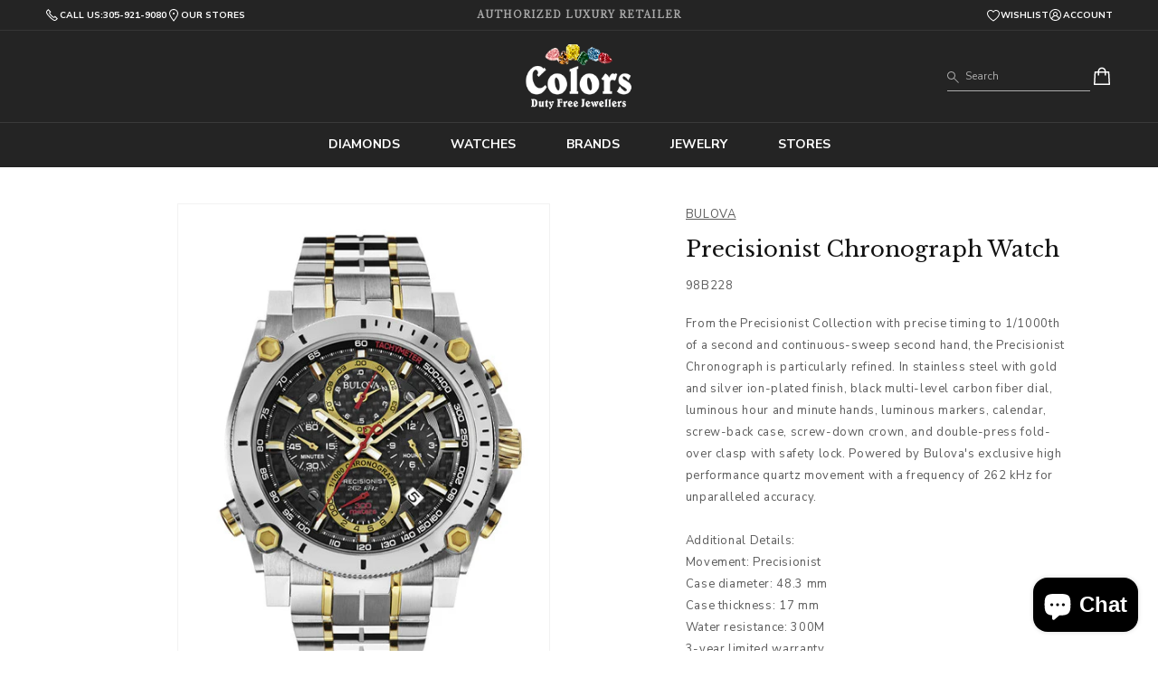

--- FILE ---
content_type: text/html; charset=utf-8
request_url: https://colorsdutyfreejewellers.com/products/precisionist-chronograph-watch-4
body_size: 35862
content:
<!doctype html>
<html class="no-js" lang="en">
  <head>
    <meta charset="utf-8">
    <meta http-equiv="X-UA-Compatible" content="IE=edge">
    <meta name="viewport" content="width=device-width,initial-scale=1">
    <meta name="theme-color" content="">
    <link rel="canonical" href="https://colorsdutyfreejewellers.com/products/precisionist-chronograph-watch-4"><link rel="preconnect" href="https://fonts.shopifycdn.com" crossorigin><title>
      Precisionist Chronograph Watch
 &ndash; colorsdutyfreejewellers</title>

    
      <meta name="description" content="From the Precisionist Collection with precise timing to 1/1000th of a second and continuous-sweep second hand, the Precisionist Chronograph is particularly refined. In stainless steel with gold and silver ion-plated finish, black multi-level carbon fiber dial, luminous hour and minute hands, luminous markers, calendar,">
    

    

<meta property="og:site_name" content="colorsdutyfreejewellers">
<meta property="og:url" content="https://colorsdutyfreejewellers.com/products/precisionist-chronograph-watch-4">
<meta property="og:title" content="Precisionist Chronograph Watch">
<meta property="og:type" content="product">
<meta property="og:description" content="From the Precisionist Collection with precise timing to 1/1000th of a second and continuous-sweep second hand, the Precisionist Chronograph is particularly refined. In stainless steel with gold and silver ion-plated finish, black multi-level carbon fiber dial, luminous hour and minute hands, luminous markers, calendar,"><meta property="og:image" content="http://colorsdutyfreejewellers.com/cdn/shop/products/98B228.jpg?v=1706926910">
  <meta property="og:image:secure_url" content="https://colorsdutyfreejewellers.com/cdn/shop/products/98B228.jpg?v=1706926910">
  <meta property="og:image:width" content="450">
  <meta property="og:image:height" content="600"><meta property="og:price:amount" content="899.00">
  <meta property="og:price:currency" content="USD"><meta name="twitter:site" content="@ColorsJewellers"><meta name="twitter:card" content="summary_large_image">
<meta name="twitter:title" content="Precisionist Chronograph Watch">
<meta name="twitter:description" content="From the Precisionist Collection with precise timing to 1/1000th of a second and continuous-sweep second hand, the Precisionist Chronograph is particularly refined. In stainless steel with gold and silver ion-plated finish, black multi-level carbon fiber dial, luminous hour and minute hands, luminous markers, calendar,">


    <link rel="stylesheet" href="//colorsdutyfreejewellers.com/cdn/shop/t/3/assets/owl.carousel.min.css?v=182268447436111184561711371764">

    <script src="//colorsdutyfreejewellers.com/cdn/shop/t/3/assets/constants.js?v=58251544750838685771711371762" defer="defer"></script>
    <script src="//colorsdutyfreejewellers.com/cdn/shop/t/3/assets/pubsub.js?v=158357773527763999511711371761" defer="defer"></script>
    <script src="//colorsdutyfreejewellers.com/cdn/shop/t/3/assets/global.js?v=40820548392383841591711371764" defer="defer"></script>
    <script src="//colorsdutyfreejewellers.com/cdn/shop/t/3/assets/imports.js?v=11672167406428580531711372521" defer="defer"></script>
    <script src="//colorsdutyfreejewellers.com/cdn/shop/t/3/assets/scripts.js?v=66531705468636631991734295049" defer="defer"></script><script src="//colorsdutyfreejewellers.com/cdn/shop/t/3/assets/animations.js?v=88693664871331136111711371762" defer="defer"></script><script>window.performance && window.performance.mark && window.performance.mark('shopify.content_for_header.start');</script><meta id="shopify-digital-wallet" name="shopify-digital-wallet" content="/85257584914/digital_wallets/dialog">
<link rel="alternate" type="application/json+oembed" href="https://colorsdutyfreejewellers.com/products/precisionist-chronograph-watch-4.oembed">
<script async="async" src="/checkouts/internal/preloads.js?locale=en-KN"></script>
<script id="shopify-features" type="application/json">{"accessToken":"59d905100813e3a79a290c9d98b429c2","betas":["rich-media-storefront-analytics"],"domain":"colorsdutyfreejewellers.com","predictiveSearch":true,"shopId":85257584914,"locale":"en"}</script>
<script>var Shopify = Shopify || {};
Shopify.shop = "colorsdutyfreejewellers.myshopify.com";
Shopify.locale = "en";
Shopify.currency = {"active":"USD","rate":"1.0"};
Shopify.country = "KN";
Shopify.theme = {"name":"colors-duty-free-jewellers-shopify\/main","id":166833160466,"schema_name":"Dawn","schema_version":"12.0.0","theme_store_id":null,"role":"main"};
Shopify.theme.handle = "null";
Shopify.theme.style = {"id":null,"handle":null};
Shopify.cdnHost = "colorsdutyfreejewellers.com/cdn";
Shopify.routes = Shopify.routes || {};
Shopify.routes.root = "/";</script>
<script type="module">!function(o){(o.Shopify=o.Shopify||{}).modules=!0}(window);</script>
<script>!function(o){function n(){var o=[];function n(){o.push(Array.prototype.slice.apply(arguments))}return n.q=o,n}var t=o.Shopify=o.Shopify||{};t.loadFeatures=n(),t.autoloadFeatures=n()}(window);</script>
<script id="shop-js-analytics" type="application/json">{"pageType":"product"}</script>
<script defer="defer" async type="module" src="//colorsdutyfreejewellers.com/cdn/shopifycloud/shop-js/modules/v2/client.init-shop-cart-sync_BT-GjEfc.en.esm.js"></script>
<script defer="defer" async type="module" src="//colorsdutyfreejewellers.com/cdn/shopifycloud/shop-js/modules/v2/chunk.common_D58fp_Oc.esm.js"></script>
<script defer="defer" async type="module" src="//colorsdutyfreejewellers.com/cdn/shopifycloud/shop-js/modules/v2/chunk.modal_xMitdFEc.esm.js"></script>
<script type="module">
  await import("//colorsdutyfreejewellers.com/cdn/shopifycloud/shop-js/modules/v2/client.init-shop-cart-sync_BT-GjEfc.en.esm.js");
await import("//colorsdutyfreejewellers.com/cdn/shopifycloud/shop-js/modules/v2/chunk.common_D58fp_Oc.esm.js");
await import("//colorsdutyfreejewellers.com/cdn/shopifycloud/shop-js/modules/v2/chunk.modal_xMitdFEc.esm.js");

  window.Shopify.SignInWithShop?.initShopCartSync?.({"fedCMEnabled":true,"windoidEnabled":true});

</script>
<script id="__st">var __st={"a":85257584914,"offset":-18000,"reqid":"6d952885-38f2-4973-a1f8-3241bc89b128-1769109080","pageurl":"colorsdutyfreejewellers.com\/products\/precisionist-chronograph-watch-4","u":"c1bd32236581","p":"product","rtyp":"product","rid":9056984826130};</script>
<script>window.ShopifyPaypalV4VisibilityTracking = true;</script>
<script id="captcha-bootstrap">!function(){'use strict';const t='contact',e='account',n='new_comment',o=[[t,t],['blogs',n],['comments',n],[t,'customer']],c=[[e,'customer_login'],[e,'guest_login'],[e,'recover_customer_password'],[e,'create_customer']],r=t=>t.map((([t,e])=>`form[action*='/${t}']:not([data-nocaptcha='true']) input[name='form_type'][value='${e}']`)).join(','),a=t=>()=>t?[...document.querySelectorAll(t)].map((t=>t.form)):[];function s(){const t=[...o],e=r(t);return a(e)}const i='password',u='form_key',d=['recaptcha-v3-token','g-recaptcha-response','h-captcha-response',i],f=()=>{try{return window.sessionStorage}catch{return}},m='__shopify_v',_=t=>t.elements[u];function p(t,e,n=!1){try{const o=window.sessionStorage,c=JSON.parse(o.getItem(e)),{data:r}=function(t){const{data:e,action:n}=t;return t[m]||n?{data:e,action:n}:{data:t,action:n}}(c);for(const[e,n]of Object.entries(r))t.elements[e]&&(t.elements[e].value=n);n&&o.removeItem(e)}catch(o){console.error('form repopulation failed',{error:o})}}const l='form_type',E='cptcha';function T(t){t.dataset[E]=!0}const w=window,h=w.document,L='Shopify',v='ce_forms',y='captcha';let A=!1;((t,e)=>{const n=(g='f06e6c50-85a8-45c8-87d0-21a2b65856fe',I='https://cdn.shopify.com/shopifycloud/storefront-forms-hcaptcha/ce_storefront_forms_captcha_hcaptcha.v1.5.2.iife.js',D={infoText:'Protected by hCaptcha',privacyText:'Privacy',termsText:'Terms'},(t,e,n)=>{const o=w[L][v],c=o.bindForm;if(c)return c(t,g,e,D).then(n);var r;o.q.push([[t,g,e,D],n]),r=I,A||(h.body.append(Object.assign(h.createElement('script'),{id:'captcha-provider',async:!0,src:r})),A=!0)});var g,I,D;w[L]=w[L]||{},w[L][v]=w[L][v]||{},w[L][v].q=[],w[L][y]=w[L][y]||{},w[L][y].protect=function(t,e){n(t,void 0,e),T(t)},Object.freeze(w[L][y]),function(t,e,n,w,h,L){const[v,y,A,g]=function(t,e,n){const i=e?o:[],u=t?c:[],d=[...i,...u],f=r(d),m=r(i),_=r(d.filter((([t,e])=>n.includes(e))));return[a(f),a(m),a(_),s()]}(w,h,L),I=t=>{const e=t.target;return e instanceof HTMLFormElement?e:e&&e.form},D=t=>v().includes(t);t.addEventListener('submit',(t=>{const e=I(t);if(!e)return;const n=D(e)&&!e.dataset.hcaptchaBound&&!e.dataset.recaptchaBound,o=_(e),c=g().includes(e)&&(!o||!o.value);(n||c)&&t.preventDefault(),c&&!n&&(function(t){try{if(!f())return;!function(t){const e=f();if(!e)return;const n=_(t);if(!n)return;const o=n.value;o&&e.removeItem(o)}(t);const e=Array.from(Array(32),(()=>Math.random().toString(36)[2])).join('');!function(t,e){_(t)||t.append(Object.assign(document.createElement('input'),{type:'hidden',name:u})),t.elements[u].value=e}(t,e),function(t,e){const n=f();if(!n)return;const o=[...t.querySelectorAll(`input[type='${i}']`)].map((({name:t})=>t)),c=[...d,...o],r={};for(const[a,s]of new FormData(t).entries())c.includes(a)||(r[a]=s);n.setItem(e,JSON.stringify({[m]:1,action:t.action,data:r}))}(t,e)}catch(e){console.error('failed to persist form',e)}}(e),e.submit())}));const S=(t,e)=>{t&&!t.dataset[E]&&(n(t,e.some((e=>e===t))),T(t))};for(const o of['focusin','change'])t.addEventListener(o,(t=>{const e=I(t);D(e)&&S(e,y())}));const B=e.get('form_key'),M=e.get(l),P=B&&M;t.addEventListener('DOMContentLoaded',(()=>{const t=y();if(P)for(const e of t)e.elements[l].value===M&&p(e,B);[...new Set([...A(),...v().filter((t=>'true'===t.dataset.shopifyCaptcha))])].forEach((e=>S(e,t)))}))}(h,new URLSearchParams(w.location.search),n,t,e,['guest_login'])})(!0,!0)}();</script>
<script integrity="sha256-4kQ18oKyAcykRKYeNunJcIwy7WH5gtpwJnB7kiuLZ1E=" data-source-attribution="shopify.loadfeatures" defer="defer" src="//colorsdutyfreejewellers.com/cdn/shopifycloud/storefront/assets/storefront/load_feature-a0a9edcb.js" crossorigin="anonymous"></script>
<script data-source-attribution="shopify.dynamic_checkout.dynamic.init">var Shopify=Shopify||{};Shopify.PaymentButton=Shopify.PaymentButton||{isStorefrontPortableWallets:!0,init:function(){window.Shopify.PaymentButton.init=function(){};var t=document.createElement("script");t.src="https://colorsdutyfreejewellers.com/cdn/shopifycloud/portable-wallets/latest/portable-wallets.en.js",t.type="module",document.head.appendChild(t)}};
</script>
<script data-source-attribution="shopify.dynamic_checkout.buyer_consent">
  function portableWalletsHideBuyerConsent(e){var t=document.getElementById("shopify-buyer-consent"),n=document.getElementById("shopify-subscription-policy-button");t&&n&&(t.classList.add("hidden"),t.setAttribute("aria-hidden","true"),n.removeEventListener("click",e))}function portableWalletsShowBuyerConsent(e){var t=document.getElementById("shopify-buyer-consent"),n=document.getElementById("shopify-subscription-policy-button");t&&n&&(t.classList.remove("hidden"),t.removeAttribute("aria-hidden"),n.addEventListener("click",e))}window.Shopify?.PaymentButton&&(window.Shopify.PaymentButton.hideBuyerConsent=portableWalletsHideBuyerConsent,window.Shopify.PaymentButton.showBuyerConsent=portableWalletsShowBuyerConsent);
</script>
<script data-source-attribution="shopify.dynamic_checkout.cart.bootstrap">document.addEventListener("DOMContentLoaded",(function(){function t(){return document.querySelector("shopify-accelerated-checkout-cart, shopify-accelerated-checkout")}if(t())Shopify.PaymentButton.init();else{new MutationObserver((function(e,n){t()&&(Shopify.PaymentButton.init(),n.disconnect())})).observe(document.body,{childList:!0,subtree:!0})}}));
</script>
<script id="sections-script" data-sections="header" defer="defer" src="//colorsdutyfreejewellers.com/cdn/shop/t/3/compiled_assets/scripts.js?v=4678"></script>
<script>window.performance && window.performance.mark && window.performance.mark('shopify.content_for_header.end');</script>


    <style data-shopify>
      @font-face {
  font-family: Assistant;
  font-weight: 400;
  font-style: normal;
  font-display: swap;
  src: url("//colorsdutyfreejewellers.com/cdn/fonts/assistant/assistant_n4.9120912a469cad1cc292572851508ca49d12e768.woff2") format("woff2"),
       url("//colorsdutyfreejewellers.com/cdn/fonts/assistant/assistant_n4.6e9875ce64e0fefcd3f4446b7ec9036b3ddd2985.woff") format("woff");
}

      @font-face {
  font-family: Assistant;
  font-weight: 700;
  font-style: normal;
  font-display: swap;
  src: url("//colorsdutyfreejewellers.com/cdn/fonts/assistant/assistant_n7.bf44452348ec8b8efa3aa3068825305886b1c83c.woff2") format("woff2"),
       url("//colorsdutyfreejewellers.com/cdn/fonts/assistant/assistant_n7.0c887fee83f6b3bda822f1150b912c72da0f7b64.woff") format("woff");
}

      
      
      @font-face {
  font-family: Assistant;
  font-weight: 400;
  font-style: normal;
  font-display: swap;
  src: url("//colorsdutyfreejewellers.com/cdn/fonts/assistant/assistant_n4.9120912a469cad1cc292572851508ca49d12e768.woff2") format("woff2"),
       url("//colorsdutyfreejewellers.com/cdn/fonts/assistant/assistant_n4.6e9875ce64e0fefcd3f4446b7ec9036b3ddd2985.woff") format("woff");
}


      
        :root,
        .color-background-1 {
          --color-background: 255,255,255;
        
          --gradient-background: #ffffff;
        

        

        --color-foreground: 18,18,18;
        --color-background-contrast: 191,191,191;
        --color-shadow: 18,18,18;
        --color-button: 18,18,18;
        --color-button-text: 255,255,255;
        --color-secondary-button: 255,255,255;
        --color-secondary-button-text: 18,18,18;
        --color-link: 18,18,18;
        --color-badge-foreground: 18,18,18;
        --color-badge-background: 255,255,255;
        --color-badge-border: 18,18,18;
        --payment-terms-background-color: rgb(255 255 255);
      }
      
        
        .color-background-2 {
          --color-background: 255,255,255;
        
          --gradient-background: #ffffff;
        

        

        --color-foreground: 255,255,255;
        --color-background-contrast: 191,191,191;
        --color-shadow: 204,177,123;
        --color-button: 204,177,123;
        --color-button-text: 255,255,255;
        --color-secondary-button: 255,255,255;
        --color-secondary-button-text: 225,29,29;
        --color-link: 225,29,29;
        --color-badge-foreground: 255,255,255;
        --color-badge-background: 255,255,255;
        --color-badge-border: 255,255,255;
        --payment-terms-background-color: rgb(255 255 255);
      }
      
        
        .color-inverse {
          --color-background: 255,255,255;
        
          --gradient-background: #ffffff;
        

        

        --color-foreground: 51,51,51;
        --color-background-contrast: 191,191,191;
        --color-shadow: 18,18,18;
        --color-button: 51,51,51;
        --color-button-text: 255,255,255;
        --color-secondary-button: 255,255,255;
        --color-secondary-button-text: 255,255,255;
        --color-link: 255,255,255;
        --color-badge-foreground: 51,51,51;
        --color-badge-background: 255,255,255;
        --color-badge-border: 51,51,51;
        --payment-terms-background-color: rgb(255 255 255);
      }
      
        
        .color-accent-1 {
          --color-background: 18,18,18;
        
          --gradient-background: #121212;
        

        

        --color-foreground: 255,255,255;
        --color-background-contrast: 146,146,146;
        --color-shadow: 18,18,18;
        --color-button: 255,255,255;
        --color-button-text: 18,18,18;
        --color-secondary-button: 18,18,18;
        --color-secondary-button-text: 255,255,255;
        --color-link: 255,255,255;
        --color-badge-foreground: 255,255,255;
        --color-badge-background: 18,18,18;
        --color-badge-border: 255,255,255;
        --payment-terms-background-color: rgb(18 18 18);
      }
      
        
        .color-accent-2 {
          --color-background: 240,240,240;
        
          --gradient-background: #f0f0f0;
        

        

        --color-foreground: 0,0,0;
        --color-background-contrast: 176,176,176;
        --color-shadow: 18,18,18;
        --color-button: 0,0,0;
        --color-button-text: 255,255,255;
        --color-secondary-button: 240,240,240;
        --color-secondary-button-text: 255,255,255;
        --color-link: 255,255,255;
        --color-badge-foreground: 0,0,0;
        --color-badge-background: 240,240,240;
        --color-badge-border: 0,0,0;
        --payment-terms-background-color: rgb(240 240 240);
      }
      
        
        .color-scheme-7451128b-4e66-49dc-9a7e-a2c919fb4a5d {
          --color-background: 250,250,250;
        
          --gradient-background: #fafafa;
        

        

        --color-foreground: 0,0,0;
        --color-background-contrast: 186,186,186;
        --color-shadow: 18,18,18;
        --color-button: 18,18,18;
        --color-button-text: 255,255,255;
        --color-secondary-button: 250,250,250;
        --color-secondary-button-text: 18,18,18;
        --color-link: 18,18,18;
        --color-badge-foreground: 0,0,0;
        --color-badge-background: 250,250,250;
        --color-badge-border: 0,0,0;
        --payment-terms-background-color: rgb(250 250 250);
      }
      

      body, .color-background-1, .color-background-2, .color-inverse, .color-accent-1, .color-accent-2, .color-scheme-7451128b-4e66-49dc-9a7e-a2c919fb4a5d {
        color: rgba(var(--color-foreground), 0.75);
        background-color: rgb(var(--color-background));
      }

      :root {
        --font-body-family: Assistant, sans-serif;
        --font-body-style: normal;
        --font-body-weight: 400;
        --font-body-weight-bold: 700;

        --font-heading-family: Assistant, sans-serif;
        --font-heading-style: normal;
        --font-heading-weight: 400;

        --font-body-scale: 1.0;
        --font-heading-scale: 1.0;

        --media-padding: px;
        --media-border-opacity: 0.05;
        --media-border-width: 1px;
        --media-radius: 0px;
        --media-shadow-opacity: 0.0;
        --media-shadow-horizontal-offset: 0px;
        --media-shadow-vertical-offset: 4px;
        --media-shadow-blur-radius: 5px;
        --media-shadow-visible: 0;

        --page-width: 140rem;
        --page-width-margin: 0rem;

        --product-card-image-padding: 0.0rem;
        --product-card-corner-radius: 0.0rem;
        --product-card-text-alignment: left;
        --product-card-border-width: 0.0rem;
        --product-card-border-opacity: 0.1;
        --product-card-shadow-opacity: 0.0;
        --product-card-shadow-visible: 0;
        --product-card-shadow-horizontal-offset: 0.0rem;
        --product-card-shadow-vertical-offset: 0.4rem;
        --product-card-shadow-blur-radius: 0.5rem;

        --collection-card-image-padding: 0.0rem;
        --collection-card-corner-radius: 0.0rem;
        --collection-card-text-alignment: left;
        --collection-card-border-width: 0.0rem;
        --collection-card-border-opacity: 0.1;
        --collection-card-shadow-opacity: 0.0;
        --collection-card-shadow-visible: 0;
        --collection-card-shadow-horizontal-offset: 0.0rem;
        --collection-card-shadow-vertical-offset: 0.4rem;
        --collection-card-shadow-blur-radius: 0.5rem;

        --blog-card-image-padding: 0.0rem;
        --blog-card-corner-radius: 0.0rem;
        --blog-card-text-alignment: left;
        --blog-card-border-width: 0.0rem;
        --blog-card-border-opacity: 0.1;
        --blog-card-shadow-opacity: 0.0;
        --blog-card-shadow-visible: 0;
        --blog-card-shadow-horizontal-offset: 0.0rem;
        --blog-card-shadow-vertical-offset: 0.4rem;
        --blog-card-shadow-blur-radius: 0.5rem;

        --badge-corner-radius: 4.0rem;

        --popup-border-width: 1px;
        --popup-border-opacity: 0.1;
        --popup-corner-radius: 0px;
        --popup-shadow-opacity: 0.05;
        --popup-shadow-horizontal-offset: 0px;
        --popup-shadow-vertical-offset: 4px;
        --popup-shadow-blur-radius: 5px;

        --drawer-border-width: 1px;
        --drawer-border-opacity: 0.1;
        --drawer-shadow-opacity: 0.0;
        --drawer-shadow-horizontal-offset: 0px;
        --drawer-shadow-vertical-offset: 4px;
        --drawer-shadow-blur-radius: 5px;

        --spacing-sections-desktop: 0px;
        --spacing-sections-mobile: 0px;

        --grid-desktop-vertical-spacing: 8px;
        --grid-desktop-horizontal-spacing: 8px;
        --grid-mobile-vertical-spacing: 4px;
        --grid-mobile-horizontal-spacing: 4px;

        --text-boxes-border-opacity: 0.1;
        --text-boxes-border-width: 0px;
        --text-boxes-radius: 0px;
        --text-boxes-shadow-opacity: 0.0;
        --text-boxes-shadow-visible: 0;
        --text-boxes-shadow-horizontal-offset: 0px;
        --text-boxes-shadow-vertical-offset: 4px;
        --text-boxes-shadow-blur-radius: 5px;

        --buttons-radius: 0px;
        --buttons-radius-outset: 0px;
        --buttons-border-width: 1px;
        --buttons-border-opacity: 1.0;
        --buttons-shadow-opacity: 0.0;
        --buttons-shadow-visible: 0;
        --buttons-shadow-horizontal-offset: 0px;
        --buttons-shadow-vertical-offset: 0px;
        --buttons-shadow-blur-radius: 0px;
        --buttons-border-offset: 0px;

        --inputs-radius: 0px;
        --inputs-border-width: 1px;
        --inputs-border-opacity: 0.55;
        --inputs-shadow-opacity: 0.0;
        --inputs-shadow-horizontal-offset: 0px;
        --inputs-margin-offset: 0px;
        --inputs-shadow-vertical-offset: 4px;
        --inputs-shadow-blur-radius: 5px;
        --inputs-radius-outset: 0px;

        --variant-pills-radius: 40px;
        --variant-pills-border-width: 1px;
        --variant-pills-border-opacity: 0.55;
        --variant-pills-shadow-opacity: 0.0;
        --variant-pills-shadow-horizontal-offset: 0px;
        --variant-pills-shadow-vertical-offset: 4px;
        --variant-pills-shadow-blur-radius: 5px;
      }

      *,
      *::before,
      *::after {
        box-sizing: inherit;
      }

      html {
        box-sizing: border-box;
        font-size: calc(var(--font-body-scale) * 62.5%);
        height: 100%;
      }

      body {
        display: grid;
        grid-template-rows: auto auto 1fr auto;
        grid-template-columns: 100%;
        min-height: 100%;
        margin: 0;
        font-size: 1.5rem;
        letter-spacing: 0.06rem;
        line-height: calc(1 + 0.8 / var(--font-body-scale));
        font-family: var(--font-body-family);
        font-style: var(--font-body-style);
        font-weight: var(--font-body-weight);
      }

      @media screen and (min-width: 750px) {
        body {
          font-size: 1.6rem;
        }
      }
    </style>

    <link href="//colorsdutyfreejewellers.com/cdn/shop/t/3/assets/base.css?v=33771422151429501911711371764" rel="stylesheet" type="text/css" media="all" />
    <link href="//colorsdutyfreejewellers.com/cdn/shop/t/3/assets/custom.css?v=6963260430010138861745605972" rel="stylesheet" type="text/css" media="all" />
<link rel="preload" as="font" href="//colorsdutyfreejewellers.com/cdn/fonts/assistant/assistant_n4.9120912a469cad1cc292572851508ca49d12e768.woff2" type="font/woff2" crossorigin><link rel="preload" as="font" href="//colorsdutyfreejewellers.com/cdn/fonts/assistant/assistant_n4.9120912a469cad1cc292572851508ca49d12e768.woff2" type="font/woff2" crossorigin><link rel="preconnect" href="https://fonts.googleapis.com">
    <link rel="preconnect" href="https://fonts.gstatic.com" crossorigin>
    <link
      href="https://fonts.googleapis.com/css2?family=Libre+Baskerville&family=Nunito+Sans:opsz,wght@6..12,400;6..12,700&display=swap"
      rel="stylesheet"
    ><script src="https://ajax.googleapis.com/ajax/libs/jquery/3.7.1/jquery.min.js"></script><link
        rel="stylesheet"
        href="//colorsdutyfreejewellers.com/cdn/shop/t/3/assets/component-predictive-search.css?v=118923337488134913561711371764"
        media="print"
        onload="this.media='all'"
      ><script src="//colorsdutyfreejewellers.com/cdn/shop/t/3/assets/owl.carousel.min.js?v=97891440811553454251711371762"></script>

    <script>
      document.documentElement.className = document.documentElement.className.replace('no-js', 'js');
      if (Shopify.designMode) {
        document.documentElement.classList.add('shopify-design-mode');
      }
    </script>
  <script src="https://cdn.shopify.com/extensions/e8878072-2f6b-4e89-8082-94b04320908d/inbox-1254/assets/inbox-chat-loader.js" type="text/javascript" defer="defer"></script>
<link href="https://monorail-edge.shopifysvc.com" rel="dns-prefetch">
<script>(function(){if ("sendBeacon" in navigator && "performance" in window) {try {var session_token_from_headers = performance.getEntriesByType('navigation')[0].serverTiming.find(x => x.name == '_s').description;} catch {var session_token_from_headers = undefined;}var session_cookie_matches = document.cookie.match(/_shopify_s=([^;]*)/);var session_token_from_cookie = session_cookie_matches && session_cookie_matches.length === 2 ? session_cookie_matches[1] : "";var session_token = session_token_from_headers || session_token_from_cookie || "";function handle_abandonment_event(e) {var entries = performance.getEntries().filter(function(entry) {return /monorail-edge.shopifysvc.com/.test(entry.name);});if (!window.abandonment_tracked && entries.length === 0) {window.abandonment_tracked = true;var currentMs = Date.now();var navigation_start = performance.timing.navigationStart;var payload = {shop_id: 85257584914,url: window.location.href,navigation_start,duration: currentMs - navigation_start,session_token,page_type: "product"};window.navigator.sendBeacon("https://monorail-edge.shopifysvc.com/v1/produce", JSON.stringify({schema_id: "online_store_buyer_site_abandonment/1.1",payload: payload,metadata: {event_created_at_ms: currentMs,event_sent_at_ms: currentMs}}));}}window.addEventListener('pagehide', handle_abandonment_event);}}());</script>
<script id="web-pixels-manager-setup">(function e(e,d,r,n,o){if(void 0===o&&(o={}),!Boolean(null===(a=null===(i=window.Shopify)||void 0===i?void 0:i.analytics)||void 0===a?void 0:a.replayQueue)){var i,a;window.Shopify=window.Shopify||{};var t=window.Shopify;t.analytics=t.analytics||{};var s=t.analytics;s.replayQueue=[],s.publish=function(e,d,r){return s.replayQueue.push([e,d,r]),!0};try{self.performance.mark("wpm:start")}catch(e){}var l=function(){var e={modern:/Edge?\/(1{2}[4-9]|1[2-9]\d|[2-9]\d{2}|\d{4,})\.\d+(\.\d+|)|Firefox\/(1{2}[4-9]|1[2-9]\d|[2-9]\d{2}|\d{4,})\.\d+(\.\d+|)|Chrom(ium|e)\/(9{2}|\d{3,})\.\d+(\.\d+|)|(Maci|X1{2}).+ Version\/(15\.\d+|(1[6-9]|[2-9]\d|\d{3,})\.\d+)([,.]\d+|)( \(\w+\)|)( Mobile\/\w+|) Safari\/|Chrome.+OPR\/(9{2}|\d{3,})\.\d+\.\d+|(CPU[ +]OS|iPhone[ +]OS|CPU[ +]iPhone|CPU IPhone OS|CPU iPad OS)[ +]+(15[._]\d+|(1[6-9]|[2-9]\d|\d{3,})[._]\d+)([._]\d+|)|Android:?[ /-](13[3-9]|1[4-9]\d|[2-9]\d{2}|\d{4,})(\.\d+|)(\.\d+|)|Android.+Firefox\/(13[5-9]|1[4-9]\d|[2-9]\d{2}|\d{4,})\.\d+(\.\d+|)|Android.+Chrom(ium|e)\/(13[3-9]|1[4-9]\d|[2-9]\d{2}|\d{4,})\.\d+(\.\d+|)|SamsungBrowser\/([2-9]\d|\d{3,})\.\d+/,legacy:/Edge?\/(1[6-9]|[2-9]\d|\d{3,})\.\d+(\.\d+|)|Firefox\/(5[4-9]|[6-9]\d|\d{3,})\.\d+(\.\d+|)|Chrom(ium|e)\/(5[1-9]|[6-9]\d|\d{3,})\.\d+(\.\d+|)([\d.]+$|.*Safari\/(?![\d.]+ Edge\/[\d.]+$))|(Maci|X1{2}).+ Version\/(10\.\d+|(1[1-9]|[2-9]\d|\d{3,})\.\d+)([,.]\d+|)( \(\w+\)|)( Mobile\/\w+|) Safari\/|Chrome.+OPR\/(3[89]|[4-9]\d|\d{3,})\.\d+\.\d+|(CPU[ +]OS|iPhone[ +]OS|CPU[ +]iPhone|CPU IPhone OS|CPU iPad OS)[ +]+(10[._]\d+|(1[1-9]|[2-9]\d|\d{3,})[._]\d+)([._]\d+|)|Android:?[ /-](13[3-9]|1[4-9]\d|[2-9]\d{2}|\d{4,})(\.\d+|)(\.\d+|)|Mobile Safari.+OPR\/([89]\d|\d{3,})\.\d+\.\d+|Android.+Firefox\/(13[5-9]|1[4-9]\d|[2-9]\d{2}|\d{4,})\.\d+(\.\d+|)|Android.+Chrom(ium|e)\/(13[3-9]|1[4-9]\d|[2-9]\d{2}|\d{4,})\.\d+(\.\d+|)|Android.+(UC? ?Browser|UCWEB|U3)[ /]?(15\.([5-9]|\d{2,})|(1[6-9]|[2-9]\d|\d{3,})\.\d+)\.\d+|SamsungBrowser\/(5\.\d+|([6-9]|\d{2,})\.\d+)|Android.+MQ{2}Browser\/(14(\.(9|\d{2,})|)|(1[5-9]|[2-9]\d|\d{3,})(\.\d+|))(\.\d+|)|K[Aa][Ii]OS\/(3\.\d+|([4-9]|\d{2,})\.\d+)(\.\d+|)/},d=e.modern,r=e.legacy,n=navigator.userAgent;return n.match(d)?"modern":n.match(r)?"legacy":"unknown"}(),u="modern"===l?"modern":"legacy",c=(null!=n?n:{modern:"",legacy:""})[u],f=function(e){return[e.baseUrl,"/wpm","/b",e.hashVersion,"modern"===e.buildTarget?"m":"l",".js"].join("")}({baseUrl:d,hashVersion:r,buildTarget:u}),m=function(e){var d=e.version,r=e.bundleTarget,n=e.surface,o=e.pageUrl,i=e.monorailEndpoint;return{emit:function(e){var a=e.status,t=e.errorMsg,s=(new Date).getTime(),l=JSON.stringify({metadata:{event_sent_at_ms:s},events:[{schema_id:"web_pixels_manager_load/3.1",payload:{version:d,bundle_target:r,page_url:o,status:a,surface:n,error_msg:t},metadata:{event_created_at_ms:s}}]});if(!i)return console&&console.warn&&console.warn("[Web Pixels Manager] No Monorail endpoint provided, skipping logging."),!1;try{return self.navigator.sendBeacon.bind(self.navigator)(i,l)}catch(e){}var u=new XMLHttpRequest;try{return u.open("POST",i,!0),u.setRequestHeader("Content-Type","text/plain"),u.send(l),!0}catch(e){return console&&console.warn&&console.warn("[Web Pixels Manager] Got an unhandled error while logging to Monorail."),!1}}}}({version:r,bundleTarget:l,surface:e.surface,pageUrl:self.location.href,monorailEndpoint:e.monorailEndpoint});try{o.browserTarget=l,function(e){var d=e.src,r=e.async,n=void 0===r||r,o=e.onload,i=e.onerror,a=e.sri,t=e.scriptDataAttributes,s=void 0===t?{}:t,l=document.createElement("script"),u=document.querySelector("head"),c=document.querySelector("body");if(l.async=n,l.src=d,a&&(l.integrity=a,l.crossOrigin="anonymous"),s)for(var f in s)if(Object.prototype.hasOwnProperty.call(s,f))try{l.dataset[f]=s[f]}catch(e){}if(o&&l.addEventListener("load",o),i&&l.addEventListener("error",i),u)u.appendChild(l);else{if(!c)throw new Error("Did not find a head or body element to append the script");c.appendChild(l)}}({src:f,async:!0,onload:function(){if(!function(){var e,d;return Boolean(null===(d=null===(e=window.Shopify)||void 0===e?void 0:e.analytics)||void 0===d?void 0:d.initialized)}()){var d=window.webPixelsManager.init(e)||void 0;if(d){var r=window.Shopify.analytics;r.replayQueue.forEach((function(e){var r=e[0],n=e[1],o=e[2];d.publishCustomEvent(r,n,o)})),r.replayQueue=[],r.publish=d.publishCustomEvent,r.visitor=d.visitor,r.initialized=!0}}},onerror:function(){return m.emit({status:"failed",errorMsg:"".concat(f," has failed to load")})},sri:function(e){var d=/^sha384-[A-Za-z0-9+/=]+$/;return"string"==typeof e&&d.test(e)}(c)?c:"",scriptDataAttributes:o}),m.emit({status:"loading"})}catch(e){m.emit({status:"failed",errorMsg:(null==e?void 0:e.message)||"Unknown error"})}}})({shopId: 85257584914,storefrontBaseUrl: "https://colorsdutyfreejewellers.com",extensionsBaseUrl: "https://extensions.shopifycdn.com/cdn/shopifycloud/web-pixels-manager",monorailEndpoint: "https://monorail-edge.shopifysvc.com/unstable/produce_batch",surface: "storefront-renderer",enabledBetaFlags: ["2dca8a86"],webPixelsConfigList: [{"id":"shopify-app-pixel","configuration":"{}","eventPayloadVersion":"v1","runtimeContext":"STRICT","scriptVersion":"0450","apiClientId":"shopify-pixel","type":"APP","privacyPurposes":["ANALYTICS","MARKETING"]},{"id":"shopify-custom-pixel","eventPayloadVersion":"v1","runtimeContext":"LAX","scriptVersion":"0450","apiClientId":"shopify-pixel","type":"CUSTOM","privacyPurposes":["ANALYTICS","MARKETING"]}],isMerchantRequest: false,initData: {"shop":{"name":"colorsdutyfreejewellers","paymentSettings":{"currencyCode":"USD"},"myshopifyDomain":"colorsdutyfreejewellers.myshopify.com","countryCode":"KN","storefrontUrl":"https:\/\/colorsdutyfreejewellers.com"},"customer":null,"cart":null,"checkout":null,"productVariants":[{"price":{"amount":899.0,"currencyCode":"USD"},"product":{"title":"Precisionist Chronograph Watch","vendor":"BULOVA","id":"9056984826130","untranslatedTitle":"Precisionist Chronograph Watch","url":"\/products\/precisionist-chronograph-watch-4","type":"Timepieces"},"id":"47983593881874","image":{"src":"\/\/colorsdutyfreejewellers.com\/cdn\/shop\/products\/98B228.jpg?v=1706926910"},"sku":"98B228","title":"Default Title","untranslatedTitle":"Default Title"}],"purchasingCompany":null},},"https://colorsdutyfreejewellers.com/cdn","fcfee988w5aeb613cpc8e4bc33m6693e112",{"modern":"","legacy":""},{"shopId":"85257584914","storefrontBaseUrl":"https:\/\/colorsdutyfreejewellers.com","extensionBaseUrl":"https:\/\/extensions.shopifycdn.com\/cdn\/shopifycloud\/web-pixels-manager","surface":"storefront-renderer","enabledBetaFlags":"[\"2dca8a86\"]","isMerchantRequest":"false","hashVersion":"fcfee988w5aeb613cpc8e4bc33m6693e112","publish":"custom","events":"[[\"page_viewed\",{}],[\"product_viewed\",{\"productVariant\":{\"price\":{\"amount\":899.0,\"currencyCode\":\"USD\"},\"product\":{\"title\":\"Precisionist Chronograph Watch\",\"vendor\":\"BULOVA\",\"id\":\"9056984826130\",\"untranslatedTitle\":\"Precisionist Chronograph Watch\",\"url\":\"\/products\/precisionist-chronograph-watch-4\",\"type\":\"Timepieces\"},\"id\":\"47983593881874\",\"image\":{\"src\":\"\/\/colorsdutyfreejewellers.com\/cdn\/shop\/products\/98B228.jpg?v=1706926910\"},\"sku\":\"98B228\",\"title\":\"Default Title\",\"untranslatedTitle\":\"Default Title\"}}]]"});</script><script>
  window.ShopifyAnalytics = window.ShopifyAnalytics || {};
  window.ShopifyAnalytics.meta = window.ShopifyAnalytics.meta || {};
  window.ShopifyAnalytics.meta.currency = 'USD';
  var meta = {"product":{"id":9056984826130,"gid":"gid:\/\/shopify\/Product\/9056984826130","vendor":"BULOVA","type":"Timepieces","handle":"precisionist-chronograph-watch-4","variants":[{"id":47983593881874,"price":89900,"name":"Precisionist Chronograph Watch","public_title":null,"sku":"98B228"}],"remote":false},"page":{"pageType":"product","resourceType":"product","resourceId":9056984826130,"requestId":"6d952885-38f2-4973-a1f8-3241bc89b128-1769109080"}};
  for (var attr in meta) {
    window.ShopifyAnalytics.meta[attr] = meta[attr];
  }
</script>
<script class="analytics">
  (function () {
    var customDocumentWrite = function(content) {
      var jquery = null;

      if (window.jQuery) {
        jquery = window.jQuery;
      } else if (window.Checkout && window.Checkout.$) {
        jquery = window.Checkout.$;
      }

      if (jquery) {
        jquery('body').append(content);
      }
    };

    var hasLoggedConversion = function(token) {
      if (token) {
        return document.cookie.indexOf('loggedConversion=' + token) !== -1;
      }
      return false;
    }

    var setCookieIfConversion = function(token) {
      if (token) {
        var twoMonthsFromNow = new Date(Date.now());
        twoMonthsFromNow.setMonth(twoMonthsFromNow.getMonth() + 2);

        document.cookie = 'loggedConversion=' + token + '; expires=' + twoMonthsFromNow;
      }
    }

    var trekkie = window.ShopifyAnalytics.lib = window.trekkie = window.trekkie || [];
    if (trekkie.integrations) {
      return;
    }
    trekkie.methods = [
      'identify',
      'page',
      'ready',
      'track',
      'trackForm',
      'trackLink'
    ];
    trekkie.factory = function(method) {
      return function() {
        var args = Array.prototype.slice.call(arguments);
        args.unshift(method);
        trekkie.push(args);
        return trekkie;
      };
    };
    for (var i = 0; i < trekkie.methods.length; i++) {
      var key = trekkie.methods[i];
      trekkie[key] = trekkie.factory(key);
    }
    trekkie.load = function(config) {
      trekkie.config = config || {};
      trekkie.config.initialDocumentCookie = document.cookie;
      var first = document.getElementsByTagName('script')[0];
      var script = document.createElement('script');
      script.type = 'text/javascript';
      script.onerror = function(e) {
        var scriptFallback = document.createElement('script');
        scriptFallback.type = 'text/javascript';
        scriptFallback.onerror = function(error) {
                var Monorail = {
      produce: function produce(monorailDomain, schemaId, payload) {
        var currentMs = new Date().getTime();
        var event = {
          schema_id: schemaId,
          payload: payload,
          metadata: {
            event_created_at_ms: currentMs,
            event_sent_at_ms: currentMs
          }
        };
        return Monorail.sendRequest("https://" + monorailDomain + "/v1/produce", JSON.stringify(event));
      },
      sendRequest: function sendRequest(endpointUrl, payload) {
        // Try the sendBeacon API
        if (window && window.navigator && typeof window.navigator.sendBeacon === 'function' && typeof window.Blob === 'function' && !Monorail.isIos12()) {
          var blobData = new window.Blob([payload], {
            type: 'text/plain'
          });

          if (window.navigator.sendBeacon(endpointUrl, blobData)) {
            return true;
          } // sendBeacon was not successful

        } // XHR beacon

        var xhr = new XMLHttpRequest();

        try {
          xhr.open('POST', endpointUrl);
          xhr.setRequestHeader('Content-Type', 'text/plain');
          xhr.send(payload);
        } catch (e) {
          console.log(e);
        }

        return false;
      },
      isIos12: function isIos12() {
        return window.navigator.userAgent.lastIndexOf('iPhone; CPU iPhone OS 12_') !== -1 || window.navigator.userAgent.lastIndexOf('iPad; CPU OS 12_') !== -1;
      }
    };
    Monorail.produce('monorail-edge.shopifysvc.com',
      'trekkie_storefront_load_errors/1.1',
      {shop_id: 85257584914,
      theme_id: 166833160466,
      app_name: "storefront",
      context_url: window.location.href,
      source_url: "//colorsdutyfreejewellers.com/cdn/s/trekkie.storefront.46a754ac07d08c656eb845cfbf513dd9a18d4ced.min.js"});

        };
        scriptFallback.async = true;
        scriptFallback.src = '//colorsdutyfreejewellers.com/cdn/s/trekkie.storefront.46a754ac07d08c656eb845cfbf513dd9a18d4ced.min.js';
        first.parentNode.insertBefore(scriptFallback, first);
      };
      script.async = true;
      script.src = '//colorsdutyfreejewellers.com/cdn/s/trekkie.storefront.46a754ac07d08c656eb845cfbf513dd9a18d4ced.min.js';
      first.parentNode.insertBefore(script, first);
    };
    trekkie.load(
      {"Trekkie":{"appName":"storefront","development":false,"defaultAttributes":{"shopId":85257584914,"isMerchantRequest":null,"themeId":166833160466,"themeCityHash":"10988920092478634129","contentLanguage":"en","currency":"USD","eventMetadataId":"c9a356cf-9753-4ac3-bba4-afbf3cfa1c30"},"isServerSideCookieWritingEnabled":true,"monorailRegion":"shop_domain","enabledBetaFlags":["65f19447"]},"Session Attribution":{},"S2S":{"facebookCapiEnabled":false,"source":"trekkie-storefront-renderer","apiClientId":580111}}
    );

    var loaded = false;
    trekkie.ready(function() {
      if (loaded) return;
      loaded = true;

      window.ShopifyAnalytics.lib = window.trekkie;

      var originalDocumentWrite = document.write;
      document.write = customDocumentWrite;
      try { window.ShopifyAnalytics.merchantGoogleAnalytics.call(this); } catch(error) {};
      document.write = originalDocumentWrite;

      window.ShopifyAnalytics.lib.page(null,{"pageType":"product","resourceType":"product","resourceId":9056984826130,"requestId":"6d952885-38f2-4973-a1f8-3241bc89b128-1769109080","shopifyEmitted":true});

      var match = window.location.pathname.match(/checkouts\/(.+)\/(thank_you|post_purchase)/)
      var token = match? match[1]: undefined;
      if (!hasLoggedConversion(token)) {
        setCookieIfConversion(token);
        window.ShopifyAnalytics.lib.track("Viewed Product",{"currency":"USD","variantId":47983593881874,"productId":9056984826130,"productGid":"gid:\/\/shopify\/Product\/9056984826130","name":"Precisionist Chronograph Watch","price":"899.00","sku":"98B228","brand":"BULOVA","variant":null,"category":"Timepieces","nonInteraction":true,"remote":false},undefined,undefined,{"shopifyEmitted":true});
      window.ShopifyAnalytics.lib.track("monorail:\/\/trekkie_storefront_viewed_product\/1.1",{"currency":"USD","variantId":47983593881874,"productId":9056984826130,"productGid":"gid:\/\/shopify\/Product\/9056984826130","name":"Precisionist Chronograph Watch","price":"899.00","sku":"98B228","brand":"BULOVA","variant":null,"category":"Timepieces","nonInteraction":true,"remote":false,"referer":"https:\/\/colorsdutyfreejewellers.com\/products\/precisionist-chronograph-watch-4"});
      }
    });


        var eventsListenerScript = document.createElement('script');
        eventsListenerScript.async = true;
        eventsListenerScript.src = "//colorsdutyfreejewellers.com/cdn/shopifycloud/storefront/assets/shop_events_listener-3da45d37.js";
        document.getElementsByTagName('head')[0].appendChild(eventsListenerScript);

})();</script>
<script
  defer
  src="https://colorsdutyfreejewellers.com/cdn/shopifycloud/perf-kit/shopify-perf-kit-3.0.4.min.js"
  data-application="storefront-renderer"
  data-shop-id="85257584914"
  data-render-region="gcp-us-central1"
  data-page-type="product"
  data-theme-instance-id="166833160466"
  data-theme-name="Dawn"
  data-theme-version="12.0.0"
  data-monorail-region="shop_domain"
  data-resource-timing-sampling-rate="10"
  data-shs="true"
  data-shs-beacon="true"
  data-shs-export-with-fetch="true"
  data-shs-logs-sample-rate="1"
  data-shs-beacon-endpoint="https://colorsdutyfreejewellers.com/api/collect"
></script>
</head>

  <body class="gradient template-product product-precisionist-chronograph-watch ">
    <a class="skip-to-content-link button visually-hidden" href="#MainContent">
      Skip to content
    </a><!-- BEGIN sections: header-group -->
<div id="shopify-section-sections--22393932415250__announcement-bar" class="shopify-section shopify-section-group-header-group announcement-bar-section"><link href="//colorsdutyfreejewellers.com/cdn/shop/t/3/assets/component-slideshow.css?v=107725913939919748051711371762" rel="stylesheet" type="text/css" media="all" />
<link href="//colorsdutyfreejewellers.com/cdn/shop/t/3/assets/component-slider.css?v=142503135496229589681711371762" rel="stylesheet" type="text/css" media="all" />

  <link href="//colorsdutyfreejewellers.com/cdn/shop/t/3/assets/component-list-social.css?v=35792976012981934991711371762" rel="stylesheet" type="text/css" media="all" />


<div
  class="utility-bar color-background-2 gradient utility-bar--bottom-border"
  
>
  <div class="page-width utility-bar__grid">
     
  
    <div class="announcement-bar-left-menu announcement-bar-menu" >
        <ul>
          
            <li> 
              <a href="tel:305-921-9080" >
                <svg class="icon" xmlns="http://www.w3.org/2000/svg" width="16" height="16" viewBox="0 0 16 16" fill="none">
                  <path d="M3.36979 1.04167L1.79687 2.61979C0.932292 3.47917 0.744792 4.82292 1.36458 5.88021C2.05208 7.05729 2.61458 7.93229 4.96875 10.2812C7.32292 12.6354 7.96354 12.9583 9.11979 13.6354C10.1823 14.2552 11.5208 14.0677 12.3802 13.2031L13.9583 11.6302L10.9115 8.58854L9.67188 9.82292C9.52604 9.76042 9.30208 9.64062 9.04167 9.47917C8.51042 9.13542 7.83333 8.61979 7.23437 8.01562C6.63542 7.41667 6.04688 6.67187 5.64063 6.07292C5.44271 5.77604 5.28125 5.50521 5.19792 5.32812C5.19271 5.32292 5.19271 5.32292 5.1875 5.3125L6.41667 4.08854L3.36979 1.04167ZM3.36979 2.45833L5 4.08854L4.28646 4.80729C4.13542 4.95312 4.11979 5.11979 4.125 5.21354C4.125 5.30208 4.14063 5.36458 4.15625 5.42187C4.19271 5.54167 4.23958 5.65104 4.29687 5.77604C4.41667 6.01562 4.59375 6.30729 4.8125 6.63542C5.25 7.28125 5.86979 8.06771 6.52604 8.72917C7.18229 9.38542 7.91146 9.9375 8.51042 10.3177C8.80729 10.5104 9.06771 10.651 9.29167 10.75C9.40104 10.8021 9.50521 10.8385 9.625 10.8646C9.68229 10.875 9.75 10.8854 9.83854 10.875C9.93229 10.8698 10.0729 10.8385 10.1979 10.7135L10.9115 10L12.5417 11.6302L11.6719 12.5C11.1302 13.0417 10.2917 13.1615 9.625 12.776C8.44792 12.0833 7.99479 11.901 5.67187 9.57812C3.35417 7.25521 2.90625 6.54167 2.22917 5.375C1.83854 4.71354 1.95833 3.86979 2.5 3.32812L3.36979 2.45833Z" fill="white"/>
                </svg>
                <span> CALL US: </span> 305-921-9080 
              </a>
            </li>
          
          
          <li> 
            <a href="/pages/our-stores" >
              <svg class="icon" xmlns="http://www.w3.org/2000/svg" width="16" height="16" viewBox="0 0 16 16" fill="none">
                <path d="M8 1C5.24479 1 3 3.24479 3 6C3 6.77604 3.31771 7.61979 3.75521 8.51563C4.19271 9.41667 4.76042 10.3542 5.33854 11.2083C6.47917 12.9219 7.61458 14.3177 7.61458 14.3177L8 14.7917L8.38542 14.3177C8.38542 14.3177 9.52604 12.9219 10.6667 11.2083C11.2396 10.3542 11.8073 9.41667 12.2448 8.51563C12.6823 7.61979 13 6.77604 13 6C13 3.24479 10.7552 1 8 1ZM8 2C10.2135 2 12 3.78646 12 6C12 6.46875 11.7552 7.24479 11.349 8.07813C10.9427 8.91667 10.3854 9.82292 9.83854 10.6563C8.91667 12.0313 8.29167 12.7917 8 13.1563C7.70833 12.7917 7.08333 12.0313 6.16667 10.6563C5.61458 9.82292 5.05729 8.91667 4.65104 8.07813C4.24479 7.24479 4 6.46875 4 6C4 3.78646 5.78646 2 8 2ZM8 5C7.44792 5 7 5.44792 7 6C7 6.55208 7.44792 7 8 7C8.55208 7 9 6.55208 9 6C9 5.44792 8.55208 5 8 5Z" fill="white"/>
              </svg>
              <span> OUR STORES </span> 
            </a>
          </li>
          
        </ul>
      </div>
    
<div
        class="announcement-bar"
        role="region"
        aria-label="Announcement"
        
      ><p class="announcement-bar__message h5">
            <span>AUTHORIZED LUXURY RETAILER</span></p></div><div class="localization-wrapper">
</div>
  
    <div class="announcement-bar-right-menu announcement-bar-menu" >
        <ul>
          
            <li> 
              <a href="#" class="header__icon header__icon--wishlist link focus-inset">
                
<svg class="icon icon-wishlist" xmlns="http://www.w3.org/2000/svg" width="16" height="16" viewBox="0 0 16 16" fill="none">
  <path d="M5 2C2.97396 2 1.30729 3.52604 1.05729 5.48437C1.02083 5.64583 1 5.8125 1 6C1 8.28646 2.74479 10.349 4.41667 11.8802C6.07813 13.4167 7.74479 14.4271 7.74479 14.4271L8 14.5885L8.26042 14.4271C8.26042 14.4271 9.92188 13.4167 11.5885 11.8802C13.2552 10.349 15 8.28646 15 6C15 5.8125 14.9792 5.65104 14.9479 5.49479C14.6979 3.52604 13.0313 2 11 2C9.76042 2 8.72917 2.65104 8 3.54167C7.27083 2.65104 6.24479 2 5 2ZM5 3C6.10417 3 7.04688 3.59375 7.57292 4.47917L8 5.20313L8.43229 4.47917C8.95313 3.59375 9.90104 3 11 3C12.5365 3 13.776 4.14583 13.9635 5.63542L13.9687 5.67187C13.9896 5.76563 14 5.86979 14 6C14 7.75 12.4948 9.6875 10.9115 11.1458C9.45833 12.4844 8.22917 13.2292 8 13.375C7.77083 13.2292 6.54167 12.4844 5.08854 11.1458C3.50521 9.6875 2 7.75 2 6C2 5.86979 2.01042 5.76042 2.03125 5.67187L2.04167 5.65104V5.625C2.22917 4.14583 3.46354 3 5 3Z" fill="white"/>
</svg>
                WISHLIST
              </a>
            </li>
          
          
            <li> 
              <a href="https://shopify.com/85257584914/account?locale=en&region_country=KN" class="header__icon header__icon--account link focus-inset">
                
<svg class="icon icon-account" xmlns="http://www.w3.org/2000/svg" width="16" height="16" viewBox="0 0 16 16" fill="none">
  <path d="M7.5 1C3.91667 1 1 3.91667 1 7.5C1 11.0833 3.91667 14 7.5 14C11.0833 14 14 11.0833 14 7.5C14 3.91667 11.0833 1 7.5 1ZM7.5 2C10.5417 2 13 4.45833 13 7.5C13 8.83854 12.526 10.0625 11.7344 11.0156C11.3073 9.79688 10.375 8.81771 9.1875 8.33333C9.68229 7.875 10 7.22396 10 6.5C10 5.125 8.875 4 7.5 4C6.125 4 5 5.125 5 6.5C5 7.22396 5.31771 7.875 5.8125 8.33333C4.625 8.81771 3.69792 9.79688 3.27083 11.0156C2.47917 10.0625 2 8.83854 2 7.5C2 4.45833 4.45833 2 7.5 2ZM7.5 5C8.33854 5 9 5.66667 9 6.5C9 7.33854 8.33854 8 7.5 8C6.66667 8 6 7.33854 6 6.5C6 5.66667 6.66667 5 7.5 5ZM7.5 9C9.19792 9 10.5938 10.2083 10.9167 11.8073C9.97917 12.5573 8.79167 13 7.5 13C6.20833 13 5.02604 12.5573 4.08854 11.8073C4.40625 10.2083 5.80208 9 7.5 9Z" fill="white"/>
</svg>
                ACCOUNT
                <span class="visually-hidden">Log in</span>
              </a>
            </li>
          
        </ul>
      </div>
    
  </div>
</div>


</div><div id="shopify-section-sections--22393932415250__header" class="shopify-section shopify-section-group-header-group section-header"><link rel="stylesheet" href="//colorsdutyfreejewellers.com/cdn/shop/t/3/assets/component-list-menu.css?v=151968516119678728991711371764" media="print" onload="this.media='all'">
<link rel="stylesheet" href="//colorsdutyfreejewellers.com/cdn/shop/t/3/assets/component-search.css?v=165164710990765432851711371763" media="print" onload="this.media='all'">
<link rel="stylesheet" href="//colorsdutyfreejewellers.com/cdn/shop/t/3/assets/component-menu-drawer.css?v=31331429079022630271711371761" media="print" onload="this.media='all'">
<link rel="stylesheet" href="//colorsdutyfreejewellers.com/cdn/shop/t/3/assets/component-cart-notification.css?v=54116361853792938221711371763" media="print" onload="this.media='all'">
<link rel="stylesheet" href="//colorsdutyfreejewellers.com/cdn/shop/t/3/assets/component-cart-items.css?v=145340746371385151771711371763" media="print" onload="this.media='all'"><link rel="stylesheet" href="//colorsdutyfreejewellers.com/cdn/shop/t/3/assets/component-price.css?v=70172745017360139101711371763" media="print" onload="this.media='all'"><link rel="stylesheet" href="//colorsdutyfreejewellers.com/cdn/shop/t/3/assets/component-mega-menu.css?v=10110889665867715061711371762" media="print" onload="this.media='all'">
  <noscript><link href="//colorsdutyfreejewellers.com/cdn/shop/t/3/assets/component-mega-menu.css?v=10110889665867715061711371762" rel="stylesheet" type="text/css" media="all" /></noscript><noscript><link href="//colorsdutyfreejewellers.com/cdn/shop/t/3/assets/component-list-menu.css?v=151968516119678728991711371764" rel="stylesheet" type="text/css" media="all" /></noscript>
<noscript><link href="//colorsdutyfreejewellers.com/cdn/shop/t/3/assets/component-search.css?v=165164710990765432851711371763" rel="stylesheet" type="text/css" media="all" /></noscript>
<noscript><link href="//colorsdutyfreejewellers.com/cdn/shop/t/3/assets/component-menu-drawer.css?v=31331429079022630271711371761" rel="stylesheet" type="text/css" media="all" /></noscript>
<noscript><link href="//colorsdutyfreejewellers.com/cdn/shop/t/3/assets/component-cart-notification.css?v=54116361853792938221711371763" rel="stylesheet" type="text/css" media="all" /></noscript>
<noscript><link href="//colorsdutyfreejewellers.com/cdn/shop/t/3/assets/component-cart-items.css?v=145340746371385151771711371763" rel="stylesheet" type="text/css" media="all" /></noscript>

<style>
  header-drawer {
    justify-self: start;
    margin-left: -1.2rem;
  }@media screen and (min-width: 990px) {
      header-drawer {
        display: none;
      }
    }.menu-drawer-container {
    display: flex;
  }

  .list-menu {
    list-style: none;
    padding: 0;
    margin: 0;
  }

  .list-menu--inline {
    display: inline-flex;
    flex-wrap: wrap;
  }

  summary.list-menu__item {
    padding-right: 2.7rem;
  }

  .list-menu__item {
    display: flex;
    align-items: center;
    line-height: calc(1 + 0.3 / var(--font-body-scale));
  }

  .list-menu__item--link {
    text-decoration: none;
    padding-bottom: 1rem;
    padding-top: 1rem;
    line-height: calc(1 + 0.8 / var(--font-body-scale));
  }

  @media screen and (min-width: 750px) {
    .list-menu__item--link {
      padding-bottom: 0.5rem;
      padding-top: 0.5rem;
    }
  }
</style><style data-shopify>.header {
    padding: 10px 3rem 10px 3rem;
  }
  .header__search-static .header__icon {display:none;}
  .header__search-static details[open] .modal-overlay {display:none;}
  .header__search-static .search-modal__close-button {display:none;}
  .section-header {
    position: sticky; /* This is for fixing a Safari z-index issue. PR #2147 */
    margin-bottom: 0px;
  }

  @media screen and (min-width: 750px) {
    .section-header {
      margin-bottom: 0px;
    }
  }

  @media screen and (min-width: 990px) {
    .header {
      padding-top: 20px;
      padding-bottom: 20px;
    }
  }</style><script src="//colorsdutyfreejewellers.com/cdn/shop/t/3/assets/details-disclosure.js?v=13653116266235556501711371763" defer="defer"></script>
<script src="//colorsdutyfreejewellers.com/cdn/shop/t/3/assets/details-modal.js?v=25581673532751508451711371762" defer="defer"></script>
<script src="//colorsdutyfreejewellers.com/cdn/shop/t/3/assets/cart-notification.js?v=133508293167896966491711371762" defer="defer"></script>
<script src="//colorsdutyfreejewellers.com/cdn/shop/t/3/assets/search-form.js?v=133129549252120666541711371762" defer="defer"></script><svg xmlns="http://www.w3.org/2000/svg" class="hidden">
  <symbol id="icon-search" viewbox="0 0 18 19" fill="none">
    <path fill-rule="evenodd" clip-rule="evenodd" d="M11.03 11.68A5.784 5.784 0 112.85 3.5a5.784 5.784 0 018.18 8.18zm.26 1.12a6.78 6.78 0 11.72-.7l5.4 5.4a.5.5 0 11-.71.7l-5.41-5.4z" fill="currentColor"/>
  </symbol>

  <symbol id="icon-reset" class="icon icon-close"  fill="none" viewBox="0 0 18 18" stroke="currentColor">
    <circle r="8.5" cy="9" cx="9" stroke-opacity="0.2"/>
    <path d="M6.82972 6.82915L1.17193 1.17097" stroke-linecap="round" stroke-linejoin="round" transform="translate(5 5)"/>
    <path d="M1.22896 6.88502L6.77288 1.11523" stroke-linecap="round" stroke-linejoin="round" transform="translate(5 5)"/>
  </symbol>

  <symbol id="icon-close" class="icon icon-close" fill="none" viewBox="0 0 18 17">
    <path d="M.865 15.978a.5.5 0 00.707.707l7.433-7.431 7.579 7.282a.501.501 0 00.846-.37.5.5 0 00-.153-.351L9.712 8.546l7.417-7.416a.5.5 0 10-.707-.708L8.991 7.853 1.413.573a.5.5 0 10-.693.72l7.563 7.268-7.418 7.417z" fill="currentColor">
  </symbol>
</svg><div class="header-wrapper color-background-1 gradient header-wrapper--border-bottom"><header class="header header--top-center header--mobile-center page-width header--has-menu header--has-social header--has-account">

<header-drawer data-breakpoint="tablet">
  <details id="Details-menu-drawer-container" class="menu-drawer-container">
    <summary
      class="header__icon header__icon--menu header__icon--summary link focus-inset"
      aria-label="Menu"
    >
      <span>
        <svg  class="icon icon-hamburger" xmlns="http://www.w3.org/2000/svg" width="24" height="24" viewBox="0 0 24 24" fill="none">
  <path d="M3 5.25V6.75H21V5.25H3ZM3 11.25V12.75H21V11.25H3ZM3 17.25V18.75H21V17.25H3Z" fill="white"/>
</svg>
        <svg
  xmlns="http://www.w3.org/2000/svg"
  aria-hidden="true"
  focusable="false"
  class="icon icon-close"
  fill="none"
  viewBox="0 0 18 17"
>
  <path d="M.865 15.978a.5.5 0 00.707.707l7.433-7.431 7.579 7.282a.501.501 0 00.846-.37.5.5 0 00-.153-.351L9.712 8.546l7.417-7.416a.5.5 0 10-.707-.708L8.991 7.853 1.413.573a.5.5 0 10-.693.72l7.563 7.268-7.418 7.417z" fill="currentColor">
</svg>

      </span>
    </summary>
    <div id="menu-drawer" class="gradient menu-drawer motion-reduce color-background-1">
      <div class="menu-drawer__inner-container">
        <div class="menu-drawer__navigation-container">
          <nav class="menu-drawer__navigation">
            <ul class="menu-drawer__menu has-submenu list-menu" role="list"><li><details id="Details-menu-drawer-menu-item-1">
                      <summary
                        id="HeaderDrawer-diamonds"
                        class="menu-drawer__menu-item list-menu__item link link--text focus-inset"
                      >
                        DIAMONDS
                        <svg
  viewBox="0 0 14 10"
  fill="none"
  aria-hidden="true"
  focusable="false"
  class="icon icon-arrow"
  xmlns="http://www.w3.org/2000/svg"
>
  <path fill-rule="evenodd" clip-rule="evenodd" d="M8.537.808a.5.5 0 01.817-.162l4 4a.5.5 0 010 .708l-4 4a.5.5 0 11-.708-.708L11.793 5.5H1a.5.5 0 010-1h10.793L8.646 1.354a.5.5 0 01-.109-.546z" fill="currentColor">
</svg>

                        
<svg class="icon icon-caret" xmlns="http://www.w3.org/2000/svg" width="50" height="50" viewBox="0 0 50 50" fill="none">
  <path d="M25.3489 32.9687C25.4791 32.9687 25.6093 32.9167 25.7031 32.8229L40.9114 17.2344C41.1041 17.0364 41.0989 16.7239 40.901 16.5364C40.7083 16.3437 40.3958 16.3489 40.2031 16.5417L25.3489 31.7708L10.4635 16.5156C10.2708 16.3177 9.95827 16.3177 9.76557 16.5052C9.56765 16.6979 9.56244 17.0052 9.75515 17.2031L24.9947 32.8229C25.0885 32.9167 25.2135 32.9687 25.3489 32.9687Z" fill="#171718"/>
</svg>
                      </summary>
                      <div
                        id="link-diamonds"
                        class="menu-drawer__submenu has-submenu gradient motion-reduce"
                        tabindex="-1"
                      >
                        <div class="menu-drawer__inner-submenu">
                          <button class="menu-drawer__close-button link link--text focus-inset" aria-expanded="true">
                            <svg
  viewBox="0 0 14 10"
  fill="none"
  aria-hidden="true"
  focusable="false"
  class="icon icon-arrow"
  xmlns="http://www.w3.org/2000/svg"
>
  <path fill-rule="evenodd" clip-rule="evenodd" d="M8.537.808a.5.5 0 01.817-.162l4 4a.5.5 0 010 .708l-4 4a.5.5 0 11-.708-.708L11.793 5.5H1a.5.5 0 010-1h10.793L8.646 1.354a.5.5 0 01-.109-.546z" fill="currentColor">
</svg>

                            DIAMONDS
                          </button>
                          <ul class="menu-drawer__menu list-menu" role="list" tabindex="-1"><li><details id="Details-menu-drawer-diamonds-shop-diamonds">
                                    <summary
                                      id="HeaderDrawer-diamonds-shop-diamonds"
                                      class="menu-drawer__menu-item link link--text list-menu__item focus-inset"
                                    >
                                      Shop Diamonds
                                      <svg
  viewBox="0 0 14 10"
  fill="none"
  aria-hidden="true"
  focusable="false"
  class="icon icon-arrow"
  xmlns="http://www.w3.org/2000/svg"
>
  <path fill-rule="evenodd" clip-rule="evenodd" d="M8.537.808a.5.5 0 01.817-.162l4 4a.5.5 0 010 .708l-4 4a.5.5 0 11-.708-.708L11.793 5.5H1a.5.5 0 010-1h10.793L8.646 1.354a.5.5 0 01-.109-.546z" fill="currentColor">
</svg>

                                      
<svg class="icon icon-caret" xmlns="http://www.w3.org/2000/svg" width="50" height="50" viewBox="0 0 50 50" fill="none">
  <path d="M25.3489 32.9687C25.4791 32.9687 25.6093 32.9167 25.7031 32.8229L40.9114 17.2344C41.1041 17.0364 41.0989 16.7239 40.901 16.5364C40.7083 16.3437 40.3958 16.3489 40.2031 16.5417L25.3489 31.7708L10.4635 16.5156C10.2708 16.3177 9.95827 16.3177 9.76557 16.5052C9.56765 16.6979 9.56244 17.0052 9.75515 17.2031L24.9947 32.8229C25.0885 32.9167 25.2135 32.9687 25.3489 32.9687Z" fill="#171718"/>
</svg>
                                    </summary>
                                    <div
                                      id="childlink-shop-diamonds"
                                      class="menu-drawer__submenu has-submenu gradient motion-reduce"
                                    >
                                      <button
                                        class="menu-drawer__close-button link link--text focus-inset"
                                        aria-expanded="true"
                                      >
                                        <svg
  viewBox="0 0 14 10"
  fill="none"
  aria-hidden="true"
  focusable="false"
  class="icon icon-arrow"
  xmlns="http://www.w3.org/2000/svg"
>
  <path fill-rule="evenodd" clip-rule="evenodd" d="M8.537.808a.5.5 0 01.817-.162l4 4a.5.5 0 010 .708l-4 4a.5.5 0 11-.708-.708L11.793 5.5H1a.5.5 0 010-1h10.793L8.646 1.354a.5.5 0 01-.109-.546z" fill="currentColor">
</svg>

                                        Shop Diamonds
                                      </button>
                                      <ul
                                        class="menu-drawer__menu list-menu"
                                        role="list"
                                        tabindex="-1"
                                      ><li>
                                            <a
                                              id="HeaderDrawer-diamonds-shop-diamonds-natural-diamonds"
                                              href="https://colorsdutyfreejewellers.com/pages/diamond-search/#params=1ac13702-62ad-4069-be60-893adc5faa58"
                                              class="menu-drawer__menu-item link link--text list-menu__item focus-inset"
                                              
                                            >
                                              Natural Diamonds
                                            </a>
                                          </li><li>
                                            <a
                                              id="HeaderDrawer-diamonds-shop-diamonds-diamond-request"
                                              href="/pages/diamond-search"
                                              class="menu-drawer__menu-item link link--text list-menu__item focus-inset"
                                              
                                            >
                                              Diamond Request
                                            </a>
                                          </li></ul>
                                    </div>
                                  </details></li><li><details id="Details-menu-drawer-diamonds-shop-by-shape">
                                    <summary
                                      id="HeaderDrawer-diamonds-shop-by-shape"
                                      class="menu-drawer__menu-item link link--text list-menu__item focus-inset"
                                    >
                                      SHOP By Shape
                                      <svg
  viewBox="0 0 14 10"
  fill="none"
  aria-hidden="true"
  focusable="false"
  class="icon icon-arrow"
  xmlns="http://www.w3.org/2000/svg"
>
  <path fill-rule="evenodd" clip-rule="evenodd" d="M8.537.808a.5.5 0 01.817-.162l4 4a.5.5 0 010 .708l-4 4a.5.5 0 11-.708-.708L11.793 5.5H1a.5.5 0 010-1h10.793L8.646 1.354a.5.5 0 01-.109-.546z" fill="currentColor">
</svg>

                                      
<svg class="icon icon-caret" xmlns="http://www.w3.org/2000/svg" width="50" height="50" viewBox="0 0 50 50" fill="none">
  <path d="M25.3489 32.9687C25.4791 32.9687 25.6093 32.9167 25.7031 32.8229L40.9114 17.2344C41.1041 17.0364 41.0989 16.7239 40.901 16.5364C40.7083 16.3437 40.3958 16.3489 40.2031 16.5417L25.3489 31.7708L10.4635 16.5156C10.2708 16.3177 9.95827 16.3177 9.76557 16.5052C9.56765 16.6979 9.56244 17.0052 9.75515 17.2031L24.9947 32.8229C25.0885 32.9167 25.2135 32.9687 25.3489 32.9687Z" fill="#171718"/>
</svg>
                                    </summary>
                                    <div
                                      id="childlink-shop-by-shape"
                                      class="menu-drawer__submenu has-submenu gradient motion-reduce"
                                    >
                                      <button
                                        class="menu-drawer__close-button link link--text focus-inset"
                                        aria-expanded="true"
                                      >
                                        <svg
  viewBox="0 0 14 10"
  fill="none"
  aria-hidden="true"
  focusable="false"
  class="icon icon-arrow"
  xmlns="http://www.w3.org/2000/svg"
>
  <path fill-rule="evenodd" clip-rule="evenodd" d="M8.537.808a.5.5 0 01.817-.162l4 4a.5.5 0 010 .708l-4 4a.5.5 0 11-.708-.708L11.793 5.5H1a.5.5 0 010-1h10.793L8.646 1.354a.5.5 0 01-.109-.546z" fill="currentColor">
</svg>

                                        SHOP By Shape
                                      </button>
                                      <ul
                                        class="menu-drawer__menu list-menu"
                                        role="list"
                                        tabindex="-1"
                                      ><li>
                                            <a
                                              id="HeaderDrawer-diamonds-shop-by-shape-round"
                                              href="https://colorsdutyfreejewellers.com/pages/diamond-search/#params=5956c746-8bf3-41c8-906c-0d8f2ddbfd96"
                                              class="menu-drawer__menu-item link link--text list-menu__item focus-inset"
                                              
                                            >
                                              Round
                                            </a>
                                          </li><li>
                                            <a
                                              id="HeaderDrawer-diamonds-shop-by-shape-marquise"
                                              href="https://colorsdutyfreejewellers.com/pages/diamond-search/#params=138e6bf8-734b-4d55-88ec-d74b1c555f47"
                                              class="menu-drawer__menu-item link link--text list-menu__item focus-inset"
                                              
                                            >
                                              Marquise
                                            </a>
                                          </li><li>
                                            <a
                                              id="HeaderDrawer-diamonds-shop-by-shape-oval"
                                              href="https://colorsdutyfreejewellers.com/pages/diamond-search/#params=c4d9132a-7bd6-4f51-820f-33a802df2ce7"
                                              class="menu-drawer__menu-item link link--text list-menu__item focus-inset"
                                              
                                            >
                                              Oval
                                            </a>
                                          </li><li>
                                            <a
                                              id="HeaderDrawer-diamonds-shop-by-shape-pear"
                                              href="https://colorsdutyfreejewellers.com/pages/diamond-search/#params=f3f81af1-c450-4a49-b2c0-a05be049564a"
                                              class="menu-drawer__menu-item link link--text list-menu__item focus-inset"
                                              
                                            >
                                              Pear
                                            </a>
                                          </li><li>
                                            <a
                                              id="HeaderDrawer-diamonds-shop-by-shape-cushion"
                                              href="https://colorsdutyfreejewellers.com/pages/diamond-search/#params=7192a716-fda9-4bd5-b4ec-6482d63ee3da"
                                              class="menu-drawer__menu-item link link--text list-menu__item focus-inset"
                                              
                                            >
                                              Cushion
                                            </a>
                                          </li><li>
                                            <a
                                              id="HeaderDrawer-diamonds-shop-by-shape-radiant"
                                              href="https://colorsdutyfreejewellers.com/pages/diamond-search/#params=2a0abed8-35bd-421d-b10d-19b4143729ae"
                                              class="menu-drawer__menu-item link link--text list-menu__item focus-inset"
                                              
                                            >
                                              Radiant
                                            </a>
                                          </li><li>
                                            <a
                                              id="HeaderDrawer-diamonds-shop-by-shape-asscher"
                                              href="https://colorsdutyfreejewellers.com/pages/diamond-search/#params=8c36ce52-8547-457d-a1dd-d58992835905"
                                              class="menu-drawer__menu-item link link--text list-menu__item focus-inset"
                                              
                                            >
                                              Asscher
                                            </a>
                                          </li><li>
                                            <a
                                              id="HeaderDrawer-diamonds-shop-by-shape-princess"
                                              href="https://colorsdutyfreejewellers.com/pages/diamond-search/#params=f79c3792-b0dd-47d6-88c2-cd75fcc01eec"
                                              class="menu-drawer__menu-item link link--text list-menu__item focus-inset"
                                              
                                            >
                                              Princess
                                            </a>
                                          </li><li>
                                            <a
                                              id="HeaderDrawer-diamonds-shop-by-shape-emerald"
                                              href="https://colorsdutyfreejewellers.com/pages/diamond-search/#params=59f75a47-57f5-4b80-9b61-7e1a177565dd"
                                              class="menu-drawer__menu-item link link--text list-menu__item focus-inset"
                                              
                                            >
                                              Emerald
                                            </a>
                                          </li><li>
                                            <a
                                              id="HeaderDrawer-diamonds-shop-by-shape-heart"
                                              href="https://colorsdutyfreejewellers.com/pages/diamond-search/#params=fac89776-cc5f-4537-9c0c-872a3e8fd50f"
                                              class="menu-drawer__menu-item link link--text list-menu__item focus-inset"
                                              
                                            >
                                              Heart
                                            </a>
                                          </li></ul>
                                    </div>
                                  </details></li><li><a
                                    id="HeaderDrawer-diamonds-shop-now"
                                    href="#"
                                    class="menu-drawer__menu-item link link--text list-menu__item focus-inset"
                                    
                                  >
                                    Shop Now
                                  </a></li></ul>
                        </div>
                      </div>
                    </details></li><li><details id="Details-menu-drawer-menu-item-2">
                      <summary
                        id="HeaderDrawer-watches"
                        class="menu-drawer__menu-item list-menu__item link link--text focus-inset"
                      >
                        WATCHES
                        <svg
  viewBox="0 0 14 10"
  fill="none"
  aria-hidden="true"
  focusable="false"
  class="icon icon-arrow"
  xmlns="http://www.w3.org/2000/svg"
>
  <path fill-rule="evenodd" clip-rule="evenodd" d="M8.537.808a.5.5 0 01.817-.162l4 4a.5.5 0 010 .708l-4 4a.5.5 0 11-.708-.708L11.793 5.5H1a.5.5 0 010-1h10.793L8.646 1.354a.5.5 0 01-.109-.546z" fill="currentColor">
</svg>

                        
<svg class="icon icon-caret" xmlns="http://www.w3.org/2000/svg" width="50" height="50" viewBox="0 0 50 50" fill="none">
  <path d="M25.3489 32.9687C25.4791 32.9687 25.6093 32.9167 25.7031 32.8229L40.9114 17.2344C41.1041 17.0364 41.0989 16.7239 40.901 16.5364C40.7083 16.3437 40.3958 16.3489 40.2031 16.5417L25.3489 31.7708L10.4635 16.5156C10.2708 16.3177 9.95827 16.3177 9.76557 16.5052C9.56765 16.6979 9.56244 17.0052 9.75515 17.2031L24.9947 32.8229C25.0885 32.9167 25.2135 32.9687 25.3489 32.9687Z" fill="#171718"/>
</svg>
                      </summary>
                      <div
                        id="link-watches"
                        class="menu-drawer__submenu has-submenu gradient motion-reduce"
                        tabindex="-1"
                      >
                        <div class="menu-drawer__inner-submenu">
                          <button class="menu-drawer__close-button link link--text focus-inset" aria-expanded="true">
                            <svg
  viewBox="0 0 14 10"
  fill="none"
  aria-hidden="true"
  focusable="false"
  class="icon icon-arrow"
  xmlns="http://www.w3.org/2000/svg"
>
  <path fill-rule="evenodd" clip-rule="evenodd" d="M8.537.808a.5.5 0 01.817-.162l4 4a.5.5 0 010 .708l-4 4a.5.5 0 11-.708-.708L11.793 5.5H1a.5.5 0 010-1h10.793L8.646 1.354a.5.5 0 01-.109-.546z" fill="currentColor">
</svg>

                            WATCHES
                          </button>
                          <ul class="menu-drawer__menu list-menu" role="list" tabindex="-1"><li><details id="Details-menu-drawer-watches-by-category">
                                    <summary
                                      id="HeaderDrawer-watches-by-category"
                                      class="menu-drawer__menu-item link link--text list-menu__item focus-inset"
                                    >
                                      BY CATEGORY
                                      <svg
  viewBox="0 0 14 10"
  fill="none"
  aria-hidden="true"
  focusable="false"
  class="icon icon-arrow"
  xmlns="http://www.w3.org/2000/svg"
>
  <path fill-rule="evenodd" clip-rule="evenodd" d="M8.537.808a.5.5 0 01.817-.162l4 4a.5.5 0 010 .708l-4 4a.5.5 0 11-.708-.708L11.793 5.5H1a.5.5 0 010-1h10.793L8.646 1.354a.5.5 0 01-.109-.546z" fill="currentColor">
</svg>

                                      
<svg class="icon icon-caret" xmlns="http://www.w3.org/2000/svg" width="50" height="50" viewBox="0 0 50 50" fill="none">
  <path d="M25.3489 32.9687C25.4791 32.9687 25.6093 32.9167 25.7031 32.8229L40.9114 17.2344C41.1041 17.0364 41.0989 16.7239 40.901 16.5364C40.7083 16.3437 40.3958 16.3489 40.2031 16.5417L25.3489 31.7708L10.4635 16.5156C10.2708 16.3177 9.95827 16.3177 9.76557 16.5052C9.56765 16.6979 9.56244 17.0052 9.75515 17.2031L24.9947 32.8229C25.0885 32.9167 25.2135 32.9687 25.3489 32.9687Z" fill="#171718"/>
</svg>
                                    </summary>
                                    <div
                                      id="childlink-by-category"
                                      class="menu-drawer__submenu has-submenu gradient motion-reduce"
                                    >
                                      <button
                                        class="menu-drawer__close-button link link--text focus-inset"
                                        aria-expanded="true"
                                      >
                                        <svg
  viewBox="0 0 14 10"
  fill="none"
  aria-hidden="true"
  focusable="false"
  class="icon icon-arrow"
  xmlns="http://www.w3.org/2000/svg"
>
  <path fill-rule="evenodd" clip-rule="evenodd" d="M8.537.808a.5.5 0 01.817-.162l4 4a.5.5 0 010 .708l-4 4a.5.5 0 11-.708-.708L11.793 5.5H1a.5.5 0 010-1h10.793L8.646 1.354a.5.5 0 01-.109-.546z" fill="currentColor">
</svg>

                                        BY CATEGORY
                                      </button>
                                      <ul
                                        class="menu-drawer__menu list-menu"
                                        role="list"
                                        tabindex="-1"
                                      ><li>
                                            <a
                                              id="HeaderDrawer-watches-by-category-all-watches"
                                              href="/collections/watches"
                                              class="menu-drawer__menu-item link link--text list-menu__item focus-inset"
                                              
                                            >
                                              All Watches
                                            </a>
                                          </li><li>
                                            <a
                                              id="HeaderDrawer-watches-by-category-mens-watches"
                                              href="/collections/mens-watches"
                                              class="menu-drawer__menu-item link link--text list-menu__item focus-inset"
                                              
                                            >
                                              Mens Watches
                                            </a>
                                          </li><li>
                                            <a
                                              id="HeaderDrawer-watches-by-category-womens-watches"
                                              href="/collections/ladies-watches"
                                              class="menu-drawer__menu-item link link--text list-menu__item focus-inset"
                                              
                                            >
                                              Women&#39;s Watches
                                            </a>
                                          </li></ul>
                                    </div>
                                  </details></li><li><details id="Details-menu-drawer-watches-by-brand">
                                    <summary
                                      id="HeaderDrawer-watches-by-brand"
                                      class="menu-drawer__menu-item link link--text list-menu__item focus-inset"
                                    >
                                      BY BRAND
                                      <svg
  viewBox="0 0 14 10"
  fill="none"
  aria-hidden="true"
  focusable="false"
  class="icon icon-arrow"
  xmlns="http://www.w3.org/2000/svg"
>
  <path fill-rule="evenodd" clip-rule="evenodd" d="M8.537.808a.5.5 0 01.817-.162l4 4a.5.5 0 010 .708l-4 4a.5.5 0 11-.708-.708L11.793 5.5H1a.5.5 0 010-1h10.793L8.646 1.354a.5.5 0 01-.109-.546z" fill="currentColor">
</svg>

                                      
<svg class="icon icon-caret" xmlns="http://www.w3.org/2000/svg" width="50" height="50" viewBox="0 0 50 50" fill="none">
  <path d="M25.3489 32.9687C25.4791 32.9687 25.6093 32.9167 25.7031 32.8229L40.9114 17.2344C41.1041 17.0364 41.0989 16.7239 40.901 16.5364C40.7083 16.3437 40.3958 16.3489 40.2031 16.5417L25.3489 31.7708L10.4635 16.5156C10.2708 16.3177 9.95827 16.3177 9.76557 16.5052C9.56765 16.6979 9.56244 17.0052 9.75515 17.2031L24.9947 32.8229C25.0885 32.9167 25.2135 32.9687 25.3489 32.9687Z" fill="#171718"/>
</svg>
                                    </summary>
                                    <div
                                      id="childlink-by-brand"
                                      class="menu-drawer__submenu has-submenu gradient motion-reduce"
                                    >
                                      <button
                                        class="menu-drawer__close-button link link--text focus-inset"
                                        aria-expanded="true"
                                      >
                                        <svg
  viewBox="0 0 14 10"
  fill="none"
  aria-hidden="true"
  focusable="false"
  class="icon icon-arrow"
  xmlns="http://www.w3.org/2000/svg"
>
  <path fill-rule="evenodd" clip-rule="evenodd" d="M8.537.808a.5.5 0 01.817-.162l4 4a.5.5 0 010 .708l-4 4a.5.5 0 11-.708-.708L11.793 5.5H1a.5.5 0 010-1h10.793L8.646 1.354a.5.5 0 01-.109-.546z" fill="currentColor">
</svg>

                                        BY BRAND
                                      </button>
                                      <ul
                                        class="menu-drawer__menu list-menu"
                                        role="list"
                                        tabindex="-1"
                                      ><li>
                                            <a
                                              id="HeaderDrawer-watches-by-brand-omega"
                                              href="/collections/omega"
                                              class="menu-drawer__menu-item link link--text list-menu__item focus-inset"
                                              
                                            >
                                              Omega
                                            </a>
                                          </li><li>
                                            <a
                                              id="HeaderDrawer-watches-by-brand-ulysse-nardin"
                                              href="/collections/ulysse-nardin"
                                              class="menu-drawer__menu-item link link--text list-menu__item focus-inset"
                                              
                                            >
                                              Ulysse Nardin
                                            </a>
                                          </li><li>
                                            <a
                                              id="HeaderDrawer-watches-by-brand-chopard"
                                              href="/collections/chopard-watches"
                                              class="menu-drawer__menu-item link link--text list-menu__item focus-inset"
                                              
                                            >
                                              Chopard
                                            </a>
                                          </li><li>
                                            <a
                                              id="HeaderDrawer-watches-by-brand-jacob-co"
                                              href="/collections/jacob-co"
                                              class="menu-drawer__menu-item link link--text list-menu__item focus-inset"
                                              
                                            >
                                              Jacob &amp; Co.
                                            </a>
                                          </li><li>
                                            <a
                                              id="HeaderDrawer-watches-by-brand-tissot"
                                              href="/collections/tissot"
                                              class="menu-drawer__menu-item link link--text list-menu__item focus-inset"
                                              
                                            >
                                              Tissot
                                            </a>
                                          </li><li>
                                            <a
                                              id="HeaderDrawer-watches-by-brand-frederique-constant"
                                              href="/collections/frederique-constant"
                                              class="menu-drawer__menu-item link link--text list-menu__item focus-inset"
                                              
                                            >
                                              Frederique Constant
                                            </a>
                                          </li><li>
                                            <a
                                              id="HeaderDrawer-watches-by-brand-citizen"
                                              href="/collections/citizen"
                                              class="menu-drawer__menu-item link link--text list-menu__item focus-inset"
                                              
                                            >
                                              Citizen
                                            </a>
                                          </li><li>
                                            <a
                                              id="HeaderDrawer-watches-by-brand-hamilton"
                                              href="/collections/hamilton"
                                              class="menu-drawer__menu-item link link--text list-menu__item focus-inset"
                                              
                                            >
                                              Hamilton
                                            </a>
                                          </li><li>
                                            <a
                                              id="HeaderDrawer-watches-by-brand-movado"
                                              href="/collections/movado"
                                              class="menu-drawer__menu-item link link--text list-menu__item focus-inset"
                                              
                                            >
                                              Movado
                                            </a>
                                          </li><li>
                                            <a
                                              id="HeaderDrawer-watches-by-brand-oris"
                                              href="/collections/oris"
                                              class="menu-drawer__menu-item link link--text list-menu__item focus-inset"
                                              
                                            >
                                              Oris
                                            </a>
                                          </li><li>
                                            <a
                                              id="HeaderDrawer-watches-by-brand-movado-bold"
                                              href="/collections/movado-bold"
                                              class="menu-drawer__menu-item link link--text list-menu__item focus-inset"
                                              
                                            >
                                              Movado Bold
                                            </a>
                                          </li><li>
                                            <a
                                              id="HeaderDrawer-watches-by-brand-bulova"
                                              href="/collections/bulova"
                                              class="menu-drawer__menu-item link link--text list-menu__item focus-inset"
                                              
                                            >
                                              Bulova
                                            </a>
                                          </li><li>
                                            <a
                                              id="HeaderDrawer-watches-by-brand-armin-strom"
                                              href="/collections/armin-strom"
                                              class="menu-drawer__menu-item link link--text list-menu__item focus-inset"
                                              
                                            >
                                              Armin Strom
                                            </a>
                                          </li></ul>
                                    </div>
                                  </details></li></ul>
                        </div>
                      </div>
                    </details></li><li><details id="Details-menu-drawer-menu-item-3">
                      <summary
                        id="HeaderDrawer-brands"
                        class="menu-drawer__menu-item list-menu__item link link--text focus-inset"
                      >
                        BRANDS
                        <svg
  viewBox="0 0 14 10"
  fill="none"
  aria-hidden="true"
  focusable="false"
  class="icon icon-arrow"
  xmlns="http://www.w3.org/2000/svg"
>
  <path fill-rule="evenodd" clip-rule="evenodd" d="M8.537.808a.5.5 0 01.817-.162l4 4a.5.5 0 010 .708l-4 4a.5.5 0 11-.708-.708L11.793 5.5H1a.5.5 0 010-1h10.793L8.646 1.354a.5.5 0 01-.109-.546z" fill="currentColor">
</svg>

                        
<svg class="icon icon-caret" xmlns="http://www.w3.org/2000/svg" width="50" height="50" viewBox="0 0 50 50" fill="none">
  <path d="M25.3489 32.9687C25.4791 32.9687 25.6093 32.9167 25.7031 32.8229L40.9114 17.2344C41.1041 17.0364 41.0989 16.7239 40.901 16.5364C40.7083 16.3437 40.3958 16.3489 40.2031 16.5417L25.3489 31.7708L10.4635 16.5156C10.2708 16.3177 9.95827 16.3177 9.76557 16.5052C9.56765 16.6979 9.56244 17.0052 9.75515 17.2031L24.9947 32.8229C25.0885 32.9167 25.2135 32.9687 25.3489 32.9687Z" fill="#171718"/>
</svg>
                      </summary>
                      <div
                        id="link-brands"
                        class="menu-drawer__submenu has-submenu gradient motion-reduce"
                        tabindex="-1"
                      >
                        <div class="menu-drawer__inner-submenu">
                          <button class="menu-drawer__close-button link link--text focus-inset" aria-expanded="true">
                            <svg
  viewBox="0 0 14 10"
  fill="none"
  aria-hidden="true"
  focusable="false"
  class="icon icon-arrow"
  xmlns="http://www.w3.org/2000/svg"
>
  <path fill-rule="evenodd" clip-rule="evenodd" d="M8.537.808a.5.5 0 01.817-.162l4 4a.5.5 0 010 .708l-4 4a.5.5 0 11-.708-.708L11.793 5.5H1a.5.5 0 010-1h10.793L8.646 1.354a.5.5 0 01-.109-.546z" fill="currentColor">
</svg>

                            BRANDS
                          </button>
                          <ul class="menu-drawer__menu list-menu" role="list" tabindex="-1"><li><a
                                    id="HeaderDrawer-brands-omega"
                                    href="/collections/omega"
                                    class="menu-drawer__menu-item link link--text list-menu__item focus-inset"
                                    
                                  >
                                    Omega
                                  </a></li><li><a
                                    id="HeaderDrawer-brands-ulysse-nardin"
                                    href="/collections/ulysse-nardin"
                                    class="menu-drawer__menu-item link link--text list-menu__item focus-inset"
                                    
                                  >
                                    Ulysse Nardin
                                  </a></li><li><a
                                    id="HeaderDrawer-brands-chopard"
                                    href="/collections/chopard"
                                    class="menu-drawer__menu-item link link--text list-menu__item focus-inset"
                                    
                                  >
                                    Chopard
                                  </a></li><li><a
                                    id="HeaderDrawer-brands-frederique-constant"
                                    href="/collections/frederique-constant"
                                    class="menu-drawer__menu-item link link--text list-menu__item focus-inset"
                                    
                                  >
                                    Frederique Constant
                                  </a></li><li><a
                                    id="HeaderDrawer-brands-oris"
                                    href="/collections/oris"
                                    class="menu-drawer__menu-item link link--text list-menu__item focus-inset"
                                    
                                  >
                                    Oris
                                  </a></li><li><a
                                    id="HeaderDrawer-brands-tissot"
                                    href="/collections/tissot"
                                    class="menu-drawer__menu-item link link--text list-menu__item focus-inset"
                                    
                                  >
                                    Tissot
                                  </a></li><li><a
                                    id="HeaderDrawer-brands-movado"
                                    href="/collections/movado"
                                    class="menu-drawer__menu-item link link--text list-menu__item focus-inset"
                                    
                                  >
                                    Movado
                                  </a></li><li><a
                                    id="HeaderDrawer-brands-hamilton"
                                    href="/collections/hamilton"
                                    class="menu-drawer__menu-item link link--text list-menu__item focus-inset"
                                    
                                  >
                                    Hamilton
                                  </a></li><li><a
                                    id="HeaderDrawer-brands-armin-strom"
                                    href="/collections/armin-strom"
                                    class="menu-drawer__menu-item link link--text list-menu__item focus-inset"
                                    
                                  >
                                    Armin Strom
                                  </a></li><li><a
                                    id="HeaderDrawer-brands-jacob-co"
                                    href="/collections/jacob-co"
                                    class="menu-drawer__menu-item link link--text list-menu__item focus-inset"
                                    
                                  >
                                    Jacob &amp; Co.
                                  </a></li><li><a
                                    id="HeaderDrawer-brands-fope"
                                    href="/collections/fope"
                                    class="menu-drawer__menu-item link link--text list-menu__item focus-inset"
                                    
                                  >
                                    Fope
                                  </a></li><li><a
                                    id="HeaderDrawer-brands-citizen"
                                    href="/collections/citizen"
                                    class="menu-drawer__menu-item link link--text list-menu__item focus-inset"
                                    
                                  >
                                    Citizen 
                                  </a></li></ul>
                        </div>
                      </div>
                    </details></li><li><details id="Details-menu-drawer-menu-item-4">
                      <summary
                        id="HeaderDrawer-jewelry"
                        class="menu-drawer__menu-item list-menu__item link link--text focus-inset"
                      >
                        JEWELRY
                        <svg
  viewBox="0 0 14 10"
  fill="none"
  aria-hidden="true"
  focusable="false"
  class="icon icon-arrow"
  xmlns="http://www.w3.org/2000/svg"
>
  <path fill-rule="evenodd" clip-rule="evenodd" d="M8.537.808a.5.5 0 01.817-.162l4 4a.5.5 0 010 .708l-4 4a.5.5 0 11-.708-.708L11.793 5.5H1a.5.5 0 010-1h10.793L8.646 1.354a.5.5 0 01-.109-.546z" fill="currentColor">
</svg>

                        
<svg class="icon icon-caret" xmlns="http://www.w3.org/2000/svg" width="50" height="50" viewBox="0 0 50 50" fill="none">
  <path d="M25.3489 32.9687C25.4791 32.9687 25.6093 32.9167 25.7031 32.8229L40.9114 17.2344C41.1041 17.0364 41.0989 16.7239 40.901 16.5364C40.7083 16.3437 40.3958 16.3489 40.2031 16.5417L25.3489 31.7708L10.4635 16.5156C10.2708 16.3177 9.95827 16.3177 9.76557 16.5052C9.56765 16.6979 9.56244 17.0052 9.75515 17.2031L24.9947 32.8229C25.0885 32.9167 25.2135 32.9687 25.3489 32.9687Z" fill="#171718"/>
</svg>
                      </summary>
                      <div
                        id="link-jewelry"
                        class="menu-drawer__submenu has-submenu gradient motion-reduce"
                        tabindex="-1"
                      >
                        <div class="menu-drawer__inner-submenu">
                          <button class="menu-drawer__close-button link link--text focus-inset" aria-expanded="true">
                            <svg
  viewBox="0 0 14 10"
  fill="none"
  aria-hidden="true"
  focusable="false"
  class="icon icon-arrow"
  xmlns="http://www.w3.org/2000/svg"
>
  <path fill-rule="evenodd" clip-rule="evenodd" d="M8.537.808a.5.5 0 01.817-.162l4 4a.5.5 0 010 .708l-4 4a.5.5 0 11-.708-.708L11.793 5.5H1a.5.5 0 010-1h10.793L8.646 1.354a.5.5 0 01-.109-.546z" fill="currentColor">
</svg>

                            JEWELRY
                          </button>
                          <ul class="menu-drawer__menu list-menu" role="list" tabindex="-1"><li><details id="Details-menu-drawer-jewelry-by-category">
                                    <summary
                                      id="HeaderDrawer-jewelry-by-category"
                                      class="menu-drawer__menu-item link link--text list-menu__item focus-inset"
                                    >
                                      BY CATEGORY
                                      <svg
  viewBox="0 0 14 10"
  fill="none"
  aria-hidden="true"
  focusable="false"
  class="icon icon-arrow"
  xmlns="http://www.w3.org/2000/svg"
>
  <path fill-rule="evenodd" clip-rule="evenodd" d="M8.537.808a.5.5 0 01.817-.162l4 4a.5.5 0 010 .708l-4 4a.5.5 0 11-.708-.708L11.793 5.5H1a.5.5 0 010-1h10.793L8.646 1.354a.5.5 0 01-.109-.546z" fill="currentColor">
</svg>

                                      
<svg class="icon icon-caret" xmlns="http://www.w3.org/2000/svg" width="50" height="50" viewBox="0 0 50 50" fill="none">
  <path d="M25.3489 32.9687C25.4791 32.9687 25.6093 32.9167 25.7031 32.8229L40.9114 17.2344C41.1041 17.0364 41.0989 16.7239 40.901 16.5364C40.7083 16.3437 40.3958 16.3489 40.2031 16.5417L25.3489 31.7708L10.4635 16.5156C10.2708 16.3177 9.95827 16.3177 9.76557 16.5052C9.56765 16.6979 9.56244 17.0052 9.75515 17.2031L24.9947 32.8229C25.0885 32.9167 25.2135 32.9687 25.3489 32.9687Z" fill="#171718"/>
</svg>
                                    </summary>
                                    <div
                                      id="childlink-by-category"
                                      class="menu-drawer__submenu has-submenu gradient motion-reduce"
                                    >
                                      <button
                                        class="menu-drawer__close-button link link--text focus-inset"
                                        aria-expanded="true"
                                      >
                                        <svg
  viewBox="0 0 14 10"
  fill="none"
  aria-hidden="true"
  focusable="false"
  class="icon icon-arrow"
  xmlns="http://www.w3.org/2000/svg"
>
  <path fill-rule="evenodd" clip-rule="evenodd" d="M8.537.808a.5.5 0 01.817-.162l4 4a.5.5 0 010 .708l-4 4a.5.5 0 11-.708-.708L11.793 5.5H1a.5.5 0 010-1h10.793L8.646 1.354a.5.5 0 01-.109-.546z" fill="currentColor">
</svg>

                                        BY CATEGORY
                                      </button>
                                      <ul
                                        class="menu-drawer__menu list-menu"
                                        role="list"
                                        tabindex="-1"
                                      ><li>
                                            <a
                                              id="HeaderDrawer-jewelry-by-category-rings"
                                              href="/collections/fashion-rings"
                                              class="menu-drawer__menu-item link link--text list-menu__item focus-inset"
                                              
                                            >
                                              Rings
                                            </a>
                                          </li><li>
                                            <a
                                              id="HeaderDrawer-jewelry-by-category-earrings"
                                              href="/collections/earrings"
                                              class="menu-drawer__menu-item link link--text list-menu__item focus-inset"
                                              
                                            >
                                              Earrings
                                            </a>
                                          </li><li>
                                            <a
                                              id="HeaderDrawer-jewelry-by-category-bracelets"
                                              href="/collections/bracelets-1"
                                              class="menu-drawer__menu-item link link--text list-menu__item focus-inset"
                                              
                                            >
                                              Bracelets
                                            </a>
                                          </li><li>
                                            <a
                                              id="HeaderDrawer-jewelry-by-category-pendants"
                                              href="/collections/pendants-1"
                                              class="menu-drawer__menu-item link link--text list-menu__item focus-inset"
                                              
                                            >
                                              Pendants
                                            </a>
                                          </li><li>
                                            <a
                                              id="HeaderDrawer-jewelry-by-category-men-s"
                                              href="/collections/mens-jewellery"
                                              class="menu-drawer__menu-item link link--text list-menu__item focus-inset"
                                              
                                            >
                                              Men’s
                                            </a>
                                          </li><li>
                                            <a
                                              id="HeaderDrawer-jewelry-by-category-necklace"
                                              href="/collections/necklace"
                                              class="menu-drawer__menu-item link link--text list-menu__item focus-inset"
                                              
                                            >
                                              Necklace
                                            </a>
                                          </li></ul>
                                    </div>
                                  </details></li><li><details id="Details-menu-drawer-jewelry-by-brand">
                                    <summary
                                      id="HeaderDrawer-jewelry-by-brand"
                                      class="menu-drawer__menu-item link link--text list-menu__item focus-inset"
                                    >
                                      BY BRAND
                                      <svg
  viewBox="0 0 14 10"
  fill="none"
  aria-hidden="true"
  focusable="false"
  class="icon icon-arrow"
  xmlns="http://www.w3.org/2000/svg"
>
  <path fill-rule="evenodd" clip-rule="evenodd" d="M8.537.808a.5.5 0 01.817-.162l4 4a.5.5 0 010 .708l-4 4a.5.5 0 11-.708-.708L11.793 5.5H1a.5.5 0 010-1h10.793L8.646 1.354a.5.5 0 01-.109-.546z" fill="currentColor">
</svg>

                                      
<svg class="icon icon-caret" xmlns="http://www.w3.org/2000/svg" width="50" height="50" viewBox="0 0 50 50" fill="none">
  <path d="M25.3489 32.9687C25.4791 32.9687 25.6093 32.9167 25.7031 32.8229L40.9114 17.2344C41.1041 17.0364 41.0989 16.7239 40.901 16.5364C40.7083 16.3437 40.3958 16.3489 40.2031 16.5417L25.3489 31.7708L10.4635 16.5156C10.2708 16.3177 9.95827 16.3177 9.76557 16.5052C9.56765 16.6979 9.56244 17.0052 9.75515 17.2031L24.9947 32.8229C25.0885 32.9167 25.2135 32.9687 25.3489 32.9687Z" fill="#171718"/>
</svg>
                                    </summary>
                                    <div
                                      id="childlink-by-brand"
                                      class="menu-drawer__submenu has-submenu gradient motion-reduce"
                                    >
                                      <button
                                        class="menu-drawer__close-button link link--text focus-inset"
                                        aria-expanded="true"
                                      >
                                        <svg
  viewBox="0 0 14 10"
  fill="none"
  aria-hidden="true"
  focusable="false"
  class="icon icon-arrow"
  xmlns="http://www.w3.org/2000/svg"
>
  <path fill-rule="evenodd" clip-rule="evenodd" d="M8.537.808a.5.5 0 01.817-.162l4 4a.5.5 0 010 .708l-4 4a.5.5 0 11-.708-.708L11.793 5.5H1a.5.5 0 010-1h10.793L8.646 1.354a.5.5 0 01-.109-.546z" fill="currentColor">
</svg>

                                        BY BRAND
                                      </button>
                                      <ul
                                        class="menu-drawer__menu list-menu"
                                        role="list"
                                        tabindex="-1"
                                      ><li>
                                            <a
                                              id="HeaderDrawer-jewelry-by-brand-chopard-jewelry"
                                              href="/collections/chopard-jewelry"
                                              class="menu-drawer__menu-item link link--text list-menu__item focus-inset"
                                              
                                            >
                                              Chopard Jewelry
                                            </a>
                                          </li><li>
                                            <a
                                              id="HeaderDrawer-jewelry-by-brand-fope"
                                              href="/collections/fope"
                                              class="menu-drawer__menu-item link link--text list-menu__item focus-inset"
                                              
                                            >
                                              Fope
                                            </a>
                                          </li><li>
                                            <a
                                              id="HeaderDrawer-jewelry-by-brand-bellanita"
                                              href="/collections/bellanita"
                                              class="menu-drawer__menu-item link link--text list-menu__item focus-inset"
                                              
                                            >
                                              Bellanita
                                            </a>
                                          </li></ul>
                                    </div>
                                  </details></li></ul>
                        </div>
                      </div>
                    </details></li><li><a
                      id="HeaderDrawer-stores"
                      href="/pages/our-stores"
                      class="menu-drawer__menu-item list-menu__item link link--text focus-inset"
                      
                    >
                      STORES
                    </a></li></ul>
          </nav>
          <div class="menu-drawer__utility-links"><a
                href="https://shopify.com/85257584914/account?locale=en&region_country=KN"
                class="menu-drawer__account link focus-inset h5 medium-hide large-up-hide"
              >
                
<svg class="icon icon-account" xmlns="http://www.w3.org/2000/svg" width="16" height="16" viewBox="0 0 16 16" fill="none">
  <path d="M7.5 1C3.91667 1 1 3.91667 1 7.5C1 11.0833 3.91667 14 7.5 14C11.0833 14 14 11.0833 14 7.5C14 3.91667 11.0833 1 7.5 1ZM7.5 2C10.5417 2 13 4.45833 13 7.5C13 8.83854 12.526 10.0625 11.7344 11.0156C11.3073 9.79688 10.375 8.81771 9.1875 8.33333C9.68229 7.875 10 7.22396 10 6.5C10 5.125 8.875 4 7.5 4C6.125 4 5 5.125 5 6.5C5 7.22396 5.31771 7.875 5.8125 8.33333C4.625 8.81771 3.69792 9.79688 3.27083 11.0156C2.47917 10.0625 2 8.83854 2 7.5C2 4.45833 4.45833 2 7.5 2ZM7.5 5C8.33854 5 9 5.66667 9 6.5C9 7.33854 8.33854 8 7.5 8C6.66667 8 6 7.33854 6 6.5C6 5.66667 6.66667 5 7.5 5ZM7.5 9C9.19792 9 10.5938 10.2083 10.9167 11.8073C9.97917 12.5573 8.79167 13 7.5 13C6.20833 13 5.02604 12.5573 4.08854 11.8073C4.40625 10.2083 5.80208 9 7.5 9Z" fill="white"/>
</svg>
Log in</a><div class="menu-drawer__localization header-localization">
</div><ul class="list list-social list-unstyled" role="list"><li class="list-social__item">
                  <a href="https://twitter.com/ColorsJewellers" class="list-social__link link"><svg aria-hidden="true" focusable="false" class="icon icon-twitter" viewBox="0 0 20 20">
  <path fill="currentColor" d="M18.608 4.967a7.364 7.364 0 0 1-1.758 1.828c0 .05 0 .13.02.23l.02.232a10.014 10.014 0 0 1-1.697 5.565 11.023 11.023 0 0 1-2.029 2.29 9.13 9.13 0 0 1-2.832 1.607 10.273 10.273 0 0 1-8.94-.985c.342.02.613.04.834.04 1.647 0 3.114-.502 4.4-1.506a3.616 3.616 0 0 1-3.315-2.46c.528.128 1.08.107 1.597-.061a3.485 3.485 0 0 1-2.029-1.216 3.385 3.385 0 0 1-.803-2.23v-.03c.462.242.984.372 1.587.402A3.465 3.465 0 0 1 2.116 5.76c0-.612.14-1.205.452-1.798a9.723 9.723 0 0 0 3.214 2.612A10.044 10.044 0 0 0 9.88 7.649a3.013 3.013 0 0 1-.13-.804c0-.974.34-1.808 1.034-2.49a3.466 3.466 0 0 1 2.561-1.035 3.505 3.505 0 0 1 2.551 1.104 6.812 6.812 0 0 0 2.24-.853 3.415 3.415 0 0 1-1.547 1.948 7.732 7.732 0 0 0 2.02-.542v-.01Z"/>
</svg>
<span class="visually-hidden">Twitter</span>
                  </a>
                </li><li class="list-social__item">
                  <a href="https://www.facebook.com/people/Colors-Duty-Free-Jewellers/61552978930769/" class="list-social__link link">
<svg class="icon icon-facebook" xmlns="http://www.w3.org/2000/svg" width="28" height="28" viewBox="0 0 28 28" fill="none">
  <path d="M14 4.375C8.68316 4.375 4.375 8.68316 4.375 14C4.375 19.3168 8.68316 23.625 14 23.625C19.3168 23.625 23.625 19.3168 23.625 14C23.625 8.68316 19.3168 4.375 14 4.375ZM14 6.125C18.3507 6.125 21.875 9.64931 21.875 14C21.875 17.9436 18.9705 21.2066 15.1849 21.7778V16.7648H17.2995L17.6155 14.237H15.1849V12.4688C15.1849 11.77 15.6589 11.4115 16.1571 11.4115C16.6615 11.4115 17.7005 11.3932 17.7005 11.3932V9.13889C17.7005 9.13889 16.7769 9.02951 15.829 9.02951C15.033 9.02951 14.158 9.25434 13.4592 9.97743C12.7483 10.7066 12.645 11.7882 12.645 13.1128V14.237H10.5182V16.7648H12.645V21.7474C8.94444 21.1033 6.125 17.8828 6.125 14C6.125 9.64931 9.64931 6.125 14 6.125Z" fill="#171718"/>
</svg><span class="visually-hidden">Facebook</span>
                  </a>
                </li><li class="list-social__item">
                  <a href="https://www.instagram.com/colorsdutyfree/" class="list-social__link link">
<svg class="icon icon-instagram" xmlns="http://www.w3.org/2000/svg" width="28" height="28" viewBox="0 0 28 28" fill="none">
  <path d="M13.921 5.25C5.88194 5.25 5.25 5.88194 5.25 13.921V14.079C5.25 22.1181 5.88194 22.75 13.921 22.75H14.079C22.1181 22.75 22.75 22.1181 22.75 14.079V14C22.75 5.88802 22.112 5.25 14 5.25H13.921ZM12.25 7H15.75C20.6172 7 21 7.38281 21 12.25V15.75C21 20.6172 20.6172 21 15.75 21H12.25C7.38281 21 7 20.6172 7 15.75V12.25C7 7.38281 7.38281 7 12.25 7ZM18.375 8.75C17.8889 8.75 17.5 9.14496 17.5 9.625C17.5 10.1111 17.895 10.5 18.375 10.5C18.8611 10.5 19.25 10.105 19.25 9.625C19.25 9.13889 18.855 8.75 18.375 8.75ZM13.9878 9.625C11.5755 9.63108 9.61892 11.5937 9.625 14.0122C9.63108 16.4245 11.5937 18.3811 14.0122 18.375C16.4245 18.3689 18.3811 16.4063 18.375 13.9878C18.3689 11.5755 16.4063 9.61892 13.9878 9.625ZM13.9939 11.375C15.4462 11.3689 16.6189 12.5417 16.625 13.9939C16.6311 15.4462 15.4583 16.6189 14.0061 16.625C12.5538 16.6311 11.3811 15.4583 11.375 14.0061C11.3689 12.5538 12.5417 11.3811 13.9939 11.375Z" fill="#171718"/>
</svg>
<span class="visually-hidden">Instagram</span>
                  </a>
                </li></ul>
          </div>
        </div>
      </div>
    </div>
  </details>
</header-drawer>
<a href="/" class="header__heading-link link link--text focus-inset"><div class="header__heading-logo-wrapper">
                
                <img src="//colorsdutyfreejewellers.com/cdn/shop/files/image_10.svg?v=1705406691&amp;width=600" alt="colorsdutyfreejewellers" srcset="//colorsdutyfreejewellers.com/cdn/shop/files/image_10.svg?v=1705406691&amp;width=140 140w, //colorsdutyfreejewellers.com/cdn/shop/files/image_10.svg?v=1705406691&amp;width=210 210w, //colorsdutyfreejewellers.com/cdn/shop/files/image_10.svg?v=1705406691&amp;width=280 280w" width="140" height="84.0" loading="eager" class="header__heading-logo motion-reduce" sizes="(max-width: 280px) 50vw, 140px">
              </div></a>

<nav class="header__inline-menu">
  <ul class="list-menu list-menu--inline" role="list"><li class=" diamonds"><header-menu>
            <details id="Details-HeaderMenu-1" class="mega-menu" >
             
                  <summary
                    id="HeaderMenu-diamonds"
                    class="header__menu-item list-menu__item link focus-inset"
                  >
                    <span
                    > <a href="/pages/diamond-search">DIAMONDS</a>
                    </span>
                    
<svg class="icon icon-caret" xmlns="http://www.w3.org/2000/svg" width="50" height="50" viewBox="0 0 50 50" fill="none">
  <path d="M25.3489 32.9687C25.4791 32.9687 25.6093 32.9167 25.7031 32.8229L40.9114 17.2344C41.1041 17.0364 41.0989 16.7239 40.901 16.5364C40.7083 16.3437 40.3958 16.3489 40.2031 16.5417L25.3489 31.7708L10.4635 16.5156C10.2708 16.3177 9.95827 16.3177 9.76557 16.5052C9.56765 16.6979 9.56244 17.0052 9.75515 17.2031L24.9947 32.8229C25.0885 32.9167 25.2135 32.9687 25.3489 32.9687Z" fill="#171718"/>
</svg>
                  </summary>
             
              <div
                id="MegaMenu-Content-1"
                class="mega-menu__content color-background-1 gradient motion-reduce global-settings-popup "
                tabindex="-1"
              >
                <ul
                  class="mega-menu__list page-width diamonds-submenu"
                  role="list"
                ><li class="childlink  shop-diamonds">
                         
                      <a
                        id="HeaderMenu-diamonds-shop-diamonds"
                        href="#"
                        class="mega-menu__link mega-menu__link--level-2 link"
                        
                      ><span>Shop Diamonds</span>
                      </a><ul class="list-unstyled" role="list"><li class="grandchildlink link-natural-diamonds">
                              <a
                                id="HeaderMenu-diamonds-shop-diamonds-natural-diamonds"
                                href="https://colorsdutyfreejewellers.com/pages/diamond-search/#params=1ac13702-62ad-4069-be60-893adc5faa58"
                                class="mega-menu__link link"
                                
                            
                              >Natural Diamonds
                              </a>
                            </li><li class="grandchildlink link-diamond-request">
                              <a
                                id="HeaderMenu-diamonds-shop-diamonds-diamond-request"
                                href="/pages/diamond-search"
                                class="mega-menu__link link"
                                
                            
                              >Diamond Request
                              </a>
                            </li></ul></li><li class="childlink  shop-by-shape">
                         
                      <a
                        id="HeaderMenu-diamonds-shop-by-shape"
                        href="#"
                        class="mega-menu__link mega-menu__link--level-2 link"
                        
                      ><span>SHOP By Shape</span>
                      </a><ul class="list-unstyled" role="list"><li class="grandchildlink link-round">
                              <a
                                id="HeaderMenu-diamonds-shop-by-shape-round"
                                href="https://colorsdutyfreejewellers.com/pages/diamond-search/#params=5956c746-8bf3-41c8-906c-0d8f2ddbfd96"
                                class="mega-menu__link link"
                                
                            
                              >
<img src="//colorsdutyfreejewellers.com/cdn/shop/files/Frame_32.svg?v=1708343397&amp;width=3840" alt="" srcset="//colorsdutyfreejewellers.com/cdn/shop/files/Frame_32.svg?v=1708343397&amp;width=20 20w, //colorsdutyfreejewellers.com/cdn/shop/files/Frame_32.svg?v=1708343397&amp;width=352 352w, //colorsdutyfreejewellers.com/cdn/shop/files/Frame_32.svg?v=1708343397&amp;width=832 832w, //colorsdutyfreejewellers.com/cdn/shop/files/Frame_32.svg?v=1708343397&amp;width=1200 1200w, //colorsdutyfreejewellers.com/cdn/shop/files/Frame_32.svg?v=1708343397&amp;width=1920 1920w" width="20" loading="lazy">
                              
                                   
Round
                              </a>
                            </li><li class="grandchildlink link-marquise">
                              <a
                                id="HeaderMenu-diamonds-shop-by-shape-marquise"
                                href="https://colorsdutyfreejewellers.com/pages/diamond-search/#params=138e6bf8-734b-4d55-88ec-d74b1c555f47"
                                class="mega-menu__link link"
                                
                            
                              >
<img src="//colorsdutyfreejewellers.com/cdn/shop/files/Frame_37.svg?v=1708343753&amp;width=3840" alt="" srcset="//colorsdutyfreejewellers.com/cdn/shop/files/Frame_37.svg?v=1708343753&amp;width=23 23w, //colorsdutyfreejewellers.com/cdn/shop/files/Frame_37.svg?v=1708343753&amp;width=352 352w, //colorsdutyfreejewellers.com/cdn/shop/files/Frame_37.svg?v=1708343753&amp;width=832 832w, //colorsdutyfreejewellers.com/cdn/shop/files/Frame_37.svg?v=1708343753&amp;width=1200 1200w, //colorsdutyfreejewellers.com/cdn/shop/files/Frame_37.svg?v=1708343753&amp;width=1920 1920w" width="23" loading="lazy">
                              
                                   
Marquise
                              </a>
                            </li><li class="grandchildlink link-oval">
                              <a
                                id="HeaderMenu-diamonds-shop-by-shape-oval"
                                href="https://colorsdutyfreejewellers.com/pages/diamond-search/#params=c4d9132a-7bd6-4f51-820f-33a802df2ce7"
                                class="mega-menu__link link"
                                
                            
                              >
<img src="//colorsdutyfreejewellers.com/cdn/shop/files/Frame_33.svg?v=1708343459&amp;width=3840" alt="" srcset="//colorsdutyfreejewellers.com/cdn/shop/files/Frame_33.svg?v=1708343459&amp;width=20 20w, //colorsdutyfreejewellers.com/cdn/shop/files/Frame_33.svg?v=1708343459&amp;width=352 352w, //colorsdutyfreejewellers.com/cdn/shop/files/Frame_33.svg?v=1708343459&amp;width=832 832w, //colorsdutyfreejewellers.com/cdn/shop/files/Frame_33.svg?v=1708343459&amp;width=1200 1200w, //colorsdutyfreejewellers.com/cdn/shop/files/Frame_33.svg?v=1708343459&amp;width=1920 1920w" width="20" loading="lazy">
                              
                                   
Oval
                              </a>
                            </li><li class="grandchildlink link-pear">
                              <a
                                id="HeaderMenu-diamonds-shop-by-shape-pear"
                                href="https://colorsdutyfreejewellers.com/pages/diamond-search/#params=f3f81af1-c450-4a49-b2c0-a05be049564a"
                                class="mega-menu__link link"
                                
                            
                              >
<img src="//colorsdutyfreejewellers.com/cdn/shop/files/Frame_38.svg?v=1708343790&amp;width=3840" alt="" srcset="//colorsdutyfreejewellers.com/cdn/shop/files/Frame_38.svg?v=1708343790&amp;width=20 20w, //colorsdutyfreejewellers.com/cdn/shop/files/Frame_38.svg?v=1708343790&amp;width=352 352w, //colorsdutyfreejewellers.com/cdn/shop/files/Frame_38.svg?v=1708343790&amp;width=832 832w, //colorsdutyfreejewellers.com/cdn/shop/files/Frame_38.svg?v=1708343790&amp;width=1200 1200w, //colorsdutyfreejewellers.com/cdn/shop/files/Frame_38.svg?v=1708343790&amp;width=1920 1920w" width="20" loading="lazy">
                              
                                   
Pear
                              </a>
                            </li><li class="grandchildlink link-cushion">
                              <a
                                id="HeaderMenu-diamonds-shop-by-shape-cushion"
                                href="https://colorsdutyfreejewellers.com/pages/diamond-search/#params=7192a716-fda9-4bd5-b4ec-6482d63ee3da"
                                class="mega-menu__link link"
                                
                            
                              >
<img src="//colorsdutyfreejewellers.com/cdn/shop/files/Frame_34.svg?v=1708343509&amp;width=3840" alt="" srcset="//colorsdutyfreejewellers.com/cdn/shop/files/Frame_34.svg?v=1708343509&amp;width=18 18w, //colorsdutyfreejewellers.com/cdn/shop/files/Frame_34.svg?v=1708343509&amp;width=352 352w, //colorsdutyfreejewellers.com/cdn/shop/files/Frame_34.svg?v=1708343509&amp;width=832 832w, //colorsdutyfreejewellers.com/cdn/shop/files/Frame_34.svg?v=1708343509&amp;width=1200 1200w, //colorsdutyfreejewellers.com/cdn/shop/files/Frame_34.svg?v=1708343509&amp;width=1920 1920w" width="18" loading="lazy">
                              
                                   
Cushion
                              </a>
                            </li><li class="grandchildlink link-radiant">
                              <a
                                id="HeaderMenu-diamonds-shop-by-shape-radiant"
                                href="https://colorsdutyfreejewellers.com/pages/diamond-search/#params=2a0abed8-35bd-421d-b10d-19b4143729ae"
                                class="mega-menu__link link"
                                
                            
                              >
<img src="//colorsdutyfreejewellers.com/cdn/shop/files/Frame_42.svg?v=1708344132&amp;width=3840" alt="" srcset="//colorsdutyfreejewellers.com/cdn/shop/files/Frame_42.svg?v=1708344132&amp;width=19 19w, //colorsdutyfreejewellers.com/cdn/shop/files/Frame_42.svg?v=1708344132&amp;width=352 352w, //colorsdutyfreejewellers.com/cdn/shop/files/Frame_42.svg?v=1708344132&amp;width=832 832w, //colorsdutyfreejewellers.com/cdn/shop/files/Frame_42.svg?v=1708344132&amp;width=1200 1200w, //colorsdutyfreejewellers.com/cdn/shop/files/Frame_42.svg?v=1708344132&amp;width=1920 1920w" width="19" loading="lazy">
                              
                                   
Radiant
                              </a>
                            </li><li class="grandchildlink link-asscher">
                              <a
                                id="HeaderMenu-diamonds-shop-by-shape-asscher"
                                href="https://colorsdutyfreejewellers.com/pages/diamond-search/#params=8c36ce52-8547-457d-a1dd-d58992835905"
                                class="mega-menu__link link"
                                
                            
                              >
<img src="//colorsdutyfreejewellers.com/cdn/shop/files/Frame_35.svg?v=1708343569&amp;width=3840" alt="" srcset="//colorsdutyfreejewellers.com/cdn/shop/files/Frame_35.svg?v=1708343569&amp;width=18 18w, //colorsdutyfreejewellers.com/cdn/shop/files/Frame_35.svg?v=1708343569&amp;width=352 352w, //colorsdutyfreejewellers.com/cdn/shop/files/Frame_35.svg?v=1708343569&amp;width=832 832w, //colorsdutyfreejewellers.com/cdn/shop/files/Frame_35.svg?v=1708343569&amp;width=1200 1200w, //colorsdutyfreejewellers.com/cdn/shop/files/Frame_35.svg?v=1708343569&amp;width=1920 1920w" width="18" loading="lazy">
                              
                                   
Asscher
                              </a>
                            </li><li class="grandchildlink link-princess">
                              <a
                                id="HeaderMenu-diamonds-shop-by-shape-princess"
                                href="https://colorsdutyfreejewellers.com/pages/diamond-search/#params=f79c3792-b0dd-47d6-88c2-cd75fcc01eec"
                                class="mega-menu__link link"
                                
                            
                              >
<img src="//colorsdutyfreejewellers.com/cdn/shop/files/Frame_40.svg?v=1708343855&amp;width=3840" alt="" srcset="//colorsdutyfreejewellers.com/cdn/shop/files/Frame_40.svg?v=1708343855&amp;width=18 18w, //colorsdutyfreejewellers.com/cdn/shop/files/Frame_40.svg?v=1708343855&amp;width=352 352w, //colorsdutyfreejewellers.com/cdn/shop/files/Frame_40.svg?v=1708343855&amp;width=832 832w, //colorsdutyfreejewellers.com/cdn/shop/files/Frame_40.svg?v=1708343855&amp;width=1200 1200w, //colorsdutyfreejewellers.com/cdn/shop/files/Frame_40.svg?v=1708343855&amp;width=1920 1920w" width="18" loading="lazy">
                              
                                   
Princess
                              </a>
                            </li><li class="grandchildlink link-emerald">
                              <a
                                id="HeaderMenu-diamonds-shop-by-shape-emerald"
                                href="https://colorsdutyfreejewellers.com/pages/diamond-search/#params=59f75a47-57f5-4b80-9b61-7e1a177565dd"
                                class="mega-menu__link link"
                                
                            
                              >
<img src="//colorsdutyfreejewellers.com/cdn/shop/files/Frame_36.svg?v=1708343721&amp;width=3840" alt="" srcset="//colorsdutyfreejewellers.com/cdn/shop/files/Frame_36.svg?v=1708343721&amp;width=19 19w, //colorsdutyfreejewellers.com/cdn/shop/files/Frame_36.svg?v=1708343721&amp;width=352 352w, //colorsdutyfreejewellers.com/cdn/shop/files/Frame_36.svg?v=1708343721&amp;width=832 832w, //colorsdutyfreejewellers.com/cdn/shop/files/Frame_36.svg?v=1708343721&amp;width=1200 1200w, //colorsdutyfreejewellers.com/cdn/shop/files/Frame_36.svg?v=1708343721&amp;width=1920 1920w" width="19" loading="lazy">
                              
                                   
Emerald
                              </a>
                            </li><li class="grandchildlink link-heart">
                              <a
                                id="HeaderMenu-diamonds-shop-by-shape-heart"
                                href="https://colorsdutyfreejewellers.com/pages/diamond-search/#params=fac89776-cc5f-4537-9c0c-872a3e8fd50f"
                                class="mega-menu__link link"
                                
                            
                              >
<img src="//colorsdutyfreejewellers.com/cdn/shop/files/Frame_41.svg?v=1708343909&amp;width=3840" alt="" srcset="//colorsdutyfreejewellers.com/cdn/shop/files/Frame_41.svg?v=1708343909&amp;width=20 20w, //colorsdutyfreejewellers.com/cdn/shop/files/Frame_41.svg?v=1708343909&amp;width=352 352w, //colorsdutyfreejewellers.com/cdn/shop/files/Frame_41.svg?v=1708343909&amp;width=832 832w, //colorsdutyfreejewellers.com/cdn/shop/files/Frame_41.svg?v=1708343909&amp;width=1200 1200w, //colorsdutyfreejewellers.com/cdn/shop/files/Frame_41.svg?v=1708343909&amp;width=1920 1920w" width="20" loading="lazy">
                              
                                   
Heart
                              </a>
                            </li></ul></li><li class="childlink  shop-now">
                         
                      <a
                        id="HeaderMenu-diamonds-shop-now"
                        href="#"
                        class="mega-menu__link mega-menu__link--level-2 link"
                        
                      >
<img src="//colorsdutyfreejewellers.com/cdn/shop/files/Rectangle_291_1.jpg?v=1708112054&amp;width=3840" alt="" srcset="//colorsdutyfreejewellers.com/cdn/shop/files/Rectangle_291_1.jpg?v=1708112054&amp;width=352 352w, //colorsdutyfreejewellers.com/cdn/shop/files/Rectangle_291_1.jpg?v=1708112054&amp;width=644 644w, //colorsdutyfreejewellers.com/cdn/shop/files/Rectangle_291_1.jpg?v=1708112054&amp;width=832 832w, //colorsdutyfreejewellers.com/cdn/shop/files/Rectangle_291_1.jpg?v=1708112054&amp;width=1200 1200w, //colorsdutyfreejewellers.com/cdn/shop/files/Rectangle_291_1.jpg?v=1708112054&amp;width=1920 1920w" width="644" loading="lazy">
                                  
                                 
<span>Shop Now</span>
                      </a></li>                           </ul>
              </div>
            </details>
          </header-menu></li><li class=" watches"><header-menu>
            <details id="Details-HeaderMenu-2" class="mega-menu" >
             
                  <summary
                    id="HeaderMenu-watches"
                    class="header__menu-item list-menu__item link focus-inset"
                  >
                    <span
                    > <a href="/collections/watches">WATCHES</a>
                    </span>
                    
<svg class="icon icon-caret" xmlns="http://www.w3.org/2000/svg" width="50" height="50" viewBox="0 0 50 50" fill="none">
  <path d="M25.3489 32.9687C25.4791 32.9687 25.6093 32.9167 25.7031 32.8229L40.9114 17.2344C41.1041 17.0364 41.0989 16.7239 40.901 16.5364C40.7083 16.3437 40.3958 16.3489 40.2031 16.5417L25.3489 31.7708L10.4635 16.5156C10.2708 16.3177 9.95827 16.3177 9.76557 16.5052C9.56765 16.6979 9.56244 17.0052 9.75515 17.2031L24.9947 32.8229C25.0885 32.9167 25.2135 32.9687 25.3489 32.9687Z" fill="#171718"/>
</svg>
                  </summary>
             
              <div
                id="MegaMenu-Content-2"
                class="mega-menu__content color-background-1 gradient motion-reduce global-settings-popup "
                tabindex="-1"
              >
                <ul
                  class="mega-menu__list page-width watches-submenu"
                  role="list"
                ><li class="childlink  by-category">
                         
                      <a
                        id="HeaderMenu-watches-by-category"
                        href="#"
                        class="mega-menu__link mega-menu__link--level-2 link"
                        
                      ><span>BY CATEGORY</span>
                      </a><ul class="list-unstyled" role="list"><li class="grandchildlink link-all-watches">
                              <a
                                id="HeaderMenu-watches-by-category-all-watches"
                                href="/collections/watches"
                                class="mega-menu__link link"
                                
                            
                              >All Watches
                              </a>
                            </li><li class="grandchildlink link-mens-watches">
                              <a
                                id="HeaderMenu-watches-by-category-mens-watches"
                                href="/collections/mens-watches"
                                class="mega-menu__link link"
                                
                            
                              >Mens Watches
                              </a>
                            </li><li class="grandchildlink link-womens-watches">
                              <a
                                id="HeaderMenu-watches-by-category-womens-watches"
                                href="/collections/ladies-watches"
                                class="mega-menu__link link"
                                
                            
                              >Women&#39;s Watches
                              </a>
                            </li></ul></li><li class="childlink  by-brand">
                         
                      <a
                        id="HeaderMenu-watches-by-brand"
                        href="#"
                        class="mega-menu__link mega-menu__link--level-2 link"
                        
                      ><span>BY BRAND</span>
                      </a><ul class="list-unstyled" role="list"><li class="grandchildlink link-omega">
                              <a
                                id="HeaderMenu-watches-by-brand-omega"
                                href="/collections/omega"
                                class="mega-menu__link link"
                                
                            
                              >Omega
                              </a>
                            </li><li class="grandchildlink link-ulysse-nardin">
                              <a
                                id="HeaderMenu-watches-by-brand-ulysse-nardin"
                                href="/collections/ulysse-nardin"
                                class="mega-menu__link link"
                                
                            
                              >Ulysse Nardin
                              </a>
                            </li><li class="grandchildlink link-chopard">
                              <a
                                id="HeaderMenu-watches-by-brand-chopard"
                                href="/collections/chopard-watches"
                                class="mega-menu__link link"
                                
                            
                              >Chopard
                              </a>
                            </li><li class="grandchildlink link-jacob-co">
                              <a
                                id="HeaderMenu-watches-by-brand-jacob-co"
                                href="/collections/jacob-co"
                                class="mega-menu__link link"
                                
                            
                              >Jacob &amp; Co.
                              </a>
                            </li><li class="grandchildlink link-tissot">
                              <a
                                id="HeaderMenu-watches-by-brand-tissot"
                                href="/collections/tissot"
                                class="mega-menu__link link"
                                
                            
                              >Tissot
                              </a>
                            </li><li class="grandchildlink link-frederique-constant">
                              <a
                                id="HeaderMenu-watches-by-brand-frederique-constant"
                                href="/collections/frederique-constant"
                                class="mega-menu__link link"
                                
                            
                              >Frederique Constant
                              </a>
                            </li><li class="grandchildlink link-citizen">
                              <a
                                id="HeaderMenu-watches-by-brand-citizen"
                                href="/collections/citizen"
                                class="mega-menu__link link"
                                
                            
                              >Citizen
                              </a>
                            </li><li class="grandchildlink link-hamilton">
                              <a
                                id="HeaderMenu-watches-by-brand-hamilton"
                                href="/collections/hamilton"
                                class="mega-menu__link link"
                                
                            
                              >Hamilton
                              </a>
                            </li><li class="grandchildlink link-movado">
                              <a
                                id="HeaderMenu-watches-by-brand-movado"
                                href="/collections/movado"
                                class="mega-menu__link link"
                                
                            
                              >Movado
                              </a>
                            </li><li class="grandchildlink link-oris">
                              <a
                                id="HeaderMenu-watches-by-brand-oris"
                                href="/collections/oris"
                                class="mega-menu__link link"
                                
                            
                              >Oris
                              </a>
                            </li><li class="grandchildlink link-movado-bold">
                              <a
                                id="HeaderMenu-watches-by-brand-movado-bold"
                                href="/collections/movado-bold"
                                class="mega-menu__link link"
                                
                            
                              >Movado Bold
                              </a>
                            </li><li class="grandchildlink link-bulova">
                              <a
                                id="HeaderMenu-watches-by-brand-bulova"
                                href="/collections/bulova"
                                class="mega-menu__link link"
                                
                            
                              >Bulova
                              </a>
                            </li><li class="grandchildlink link-armin-strom">
                              <a
                                id="HeaderMenu-watches-by-brand-armin-strom"
                                href="/collections/armin-strom"
                                class="mega-menu__link link"
                                
                            
                              >Armin Strom
                              </a>
                            </li></ul></li>                           </ul>
              </div>
            </details>
          </header-menu></li><li class=" brands"><header-menu>
            <details id="Details-HeaderMenu-3" class="mega-menu" >
             
                  <summary
                    id="HeaderMenu-brands"
                    class="header__menu-item list-menu__item link focus-inset"
                  >
                    <span
                    > <a href="/collections/timepieces">BRANDS</a>
                    </span>
                    
<svg class="icon icon-caret" xmlns="http://www.w3.org/2000/svg" width="50" height="50" viewBox="0 0 50 50" fill="none">
  <path d="M25.3489 32.9687C25.4791 32.9687 25.6093 32.9167 25.7031 32.8229L40.9114 17.2344C41.1041 17.0364 41.0989 16.7239 40.901 16.5364C40.7083 16.3437 40.3958 16.3489 40.2031 16.5417L25.3489 31.7708L10.4635 16.5156C10.2708 16.3177 9.95827 16.3177 9.76557 16.5052C9.56765 16.6979 9.56244 17.0052 9.75515 17.2031L24.9947 32.8229C25.0885 32.9167 25.2135 32.9687 25.3489 32.9687Z" fill="#171718"/>
</svg>
                  </summary>
             
              <div
                id="MegaMenu-Content-3"
                class="mega-menu__content color-background-1 gradient motion-reduce global-settings-popup "
                tabindex="-1"
              >
                <ul
                  class="mega-menu__list page-width mega-menu__list--condensed brands-submenu"
                  role="list"
                ><li class="childlink  omega">
                         
                      <a
                        id="HeaderMenu-brands-omega"
                        href="/collections/omega"
                        class="mega-menu__link mega-menu__link--level-2 link"
                        
                      >
<img src="//colorsdutyfreejewellers.com/cdn/shop/files/Group_342.svg?v=1710762609&amp;width=3840" alt="" srcset="//colorsdutyfreejewellers.com/cdn/shop/files/Group_342.svg?v=1710762609&amp;width=260 260w, //colorsdutyfreejewellers.com/cdn/shop/files/Group_342.svg?v=1710762609&amp;width=352 352w, //colorsdutyfreejewellers.com/cdn/shop/files/Group_342.svg?v=1710762609&amp;width=832 832w, //colorsdutyfreejewellers.com/cdn/shop/files/Group_342.svg?v=1710762609&amp;width=1200 1200w, //colorsdutyfreejewellers.com/cdn/shop/files/Group_342.svg?v=1710762609&amp;width=1920 1920w" width="260" loading="lazy">
                                  
                                 
<span>Omega</span>
                      </a></li><li class="childlink  ulysse-nardin">
                         
                      <a
                        id="HeaderMenu-brands-ulysse-nardin"
                        href="/collections/ulysse-nardin"
                        class="mega-menu__link mega-menu__link--level-2 link"
                        
                      >
<img src="//colorsdutyfreejewellers.com/cdn/shop/files/Group_446_1.jpg?v=1717725642&amp;width=3840" alt="" srcset="//colorsdutyfreejewellers.com/cdn/shop/files/Group_446_1.jpg?v=1717725642&amp;width=352 352w, //colorsdutyfreejewellers.com/cdn/shop/files/Group_446_1.jpg?v=1717725642&amp;width=832 832w, //colorsdutyfreejewellers.com/cdn/shop/files/Group_446_1.jpg?v=1717725642&amp;width=1040 1040w, //colorsdutyfreejewellers.com/cdn/shop/files/Group_446_1.jpg?v=1717725642&amp;width=1200 1200w, //colorsdutyfreejewellers.com/cdn/shop/files/Group_446_1.jpg?v=1717725642&amp;width=1920 1920w" width="1040" loading="lazy">
                                  
                                 
<span>Ulysse Nardin</span>
                      </a></li><li class="childlink  chopard">
                         
                      <a
                        id="HeaderMenu-brands-chopard"
                        href="/collections/chopard"
                        class="mega-menu__link mega-menu__link--level-2 link"
                        
                      >
<img src="//colorsdutyfreejewellers.com/cdn/shop/files/Group_337.svg?v=1710762490&amp;width=3840" alt="" srcset="//colorsdutyfreejewellers.com/cdn/shop/files/Group_337.svg?v=1710762490&amp;width=261 261w, //colorsdutyfreejewellers.com/cdn/shop/files/Group_337.svg?v=1710762490&amp;width=352 352w, //colorsdutyfreejewellers.com/cdn/shop/files/Group_337.svg?v=1710762490&amp;width=832 832w, //colorsdutyfreejewellers.com/cdn/shop/files/Group_337.svg?v=1710762490&amp;width=1200 1200w, //colorsdutyfreejewellers.com/cdn/shop/files/Group_337.svg?v=1710762490&amp;width=1920 1920w" width="261" loading="lazy">
                                  
                                 
<span>Chopard</span>
                      </a></li><li class="childlink  frederique-constant">
                         
                      <a
                        id="HeaderMenu-brands-frederique-constant"
                        href="/collections/frederique-constant"
                        class="mega-menu__link mega-menu__link--level-2 link"
                        
                      >
<img src="//colorsdutyfreejewellers.com/cdn/shop/files/Group_338.svg?v=1710762400&amp;width=3840" alt="" srcset="//colorsdutyfreejewellers.com/cdn/shop/files/Group_338.svg?v=1710762400&amp;width=260 260w, //colorsdutyfreejewellers.com/cdn/shop/files/Group_338.svg?v=1710762400&amp;width=352 352w, //colorsdutyfreejewellers.com/cdn/shop/files/Group_338.svg?v=1710762400&amp;width=832 832w, //colorsdutyfreejewellers.com/cdn/shop/files/Group_338.svg?v=1710762400&amp;width=1200 1200w, //colorsdutyfreejewellers.com/cdn/shop/files/Group_338.svg?v=1710762400&amp;width=1920 1920w" width="260" loading="lazy">
                                  
                                 
<span>Frederique Constant</span>
                      </a></li><li class="childlink  oris">
                         
                      <a
                        id="HeaderMenu-brands-oris"
                        href="/collections/oris"
                        class="mega-menu__link mega-menu__link--level-2 link"
                        
                      >
<img src="//colorsdutyfreejewellers.com/cdn/shop/files/Group_343.svg?v=1710762914&amp;width=3840" alt="" srcset="//colorsdutyfreejewellers.com/cdn/shop/files/Group_343.svg?v=1710762914&amp;width=260 260w, //colorsdutyfreejewellers.com/cdn/shop/files/Group_343.svg?v=1710762914&amp;width=352 352w, //colorsdutyfreejewellers.com/cdn/shop/files/Group_343.svg?v=1710762914&amp;width=832 832w, //colorsdutyfreejewellers.com/cdn/shop/files/Group_343.svg?v=1710762914&amp;width=1200 1200w, //colorsdutyfreejewellers.com/cdn/shop/files/Group_343.svg?v=1710762914&amp;width=1920 1920w" width="260" loading="lazy">
                                  
                                 
<span>Oris</span>
                      </a></li><li class="childlink  tissot">
                         
                      <a
                        id="HeaderMenu-brands-tissot"
                        href="/collections/tissot"
                        class="mega-menu__link mega-menu__link--level-2 link"
                        
                      >
<img src="//colorsdutyfreejewellers.com/cdn/shop/files/Group_447.png?v=1747064682&amp;width=3840" alt="" srcset="//colorsdutyfreejewellers.com/cdn/shop/files/Group_447.png?v=1747064682&amp;width=352 352w, //colorsdutyfreejewellers.com/cdn/shop/files/Group_447.png?v=1747064682&amp;width=783 783w, //colorsdutyfreejewellers.com/cdn/shop/files/Group_447.png?v=1747064682&amp;width=832 832w, //colorsdutyfreejewellers.com/cdn/shop/files/Group_447.png?v=1747064682&amp;width=1200 1200w, //colorsdutyfreejewellers.com/cdn/shop/files/Group_447.png?v=1747064682&amp;width=1920 1920w" width="783" loading="lazy">
                                  
                                 
<span>Tissot</span>
                      </a></li><li class="childlink  movado">
                         
                      <a
                        id="HeaderMenu-brands-movado"
                        href="/collections/movado"
                        class="mega-menu__link mega-menu__link--level-2 link"
                        
                      >
<img src="//colorsdutyfreejewellers.com/cdn/shop/files/Group_340.svg?v=1710762981&amp;width=3840" alt="" srcset="//colorsdutyfreejewellers.com/cdn/shop/files/Group_340.svg?v=1710762981&amp;width=260 260w, //colorsdutyfreejewellers.com/cdn/shop/files/Group_340.svg?v=1710762981&amp;width=352 352w, //colorsdutyfreejewellers.com/cdn/shop/files/Group_340.svg?v=1710762981&amp;width=832 832w, //colorsdutyfreejewellers.com/cdn/shop/files/Group_340.svg?v=1710762981&amp;width=1200 1200w, //colorsdutyfreejewellers.com/cdn/shop/files/Group_340.svg?v=1710762981&amp;width=1920 1920w" width="260" loading="lazy">
                                  
                                 
<span>Movado</span>
                      </a></li><li class="childlink  hamilton">
                         
                      <a
                        id="HeaderMenu-brands-hamilton"
                        href="/collections/hamilton"
                        class="mega-menu__link mega-menu__link--level-2 link"
                        
                      >
<img src="//colorsdutyfreejewellers.com/cdn/shop/files/Group_339.svg?v=1710763312&amp;width=3840" alt="" srcset="//colorsdutyfreejewellers.com/cdn/shop/files/Group_339.svg?v=1710763312&amp;width=260 260w, //colorsdutyfreejewellers.com/cdn/shop/files/Group_339.svg?v=1710763312&amp;width=352 352w, //colorsdutyfreejewellers.com/cdn/shop/files/Group_339.svg?v=1710763312&amp;width=832 832w, //colorsdutyfreejewellers.com/cdn/shop/files/Group_339.svg?v=1710763312&amp;width=1200 1200w, //colorsdutyfreejewellers.com/cdn/shop/files/Group_339.svg?v=1710763312&amp;width=1920 1920w" width="260" loading="lazy">
                                  
                                 
<span>Hamilton</span>
                      </a></li><li class="childlink  armin-strom">
                         
                      <a
                        id="HeaderMenu-brands-armin-strom"
                        href="/collections/armin-strom"
                        class="mega-menu__link mega-menu__link--level-2 link"
                        
                      >
<img src="//colorsdutyfreejewellers.com/cdn/shop/files/Group_448_1.png?v=1757497940&amp;width=3840" alt="" srcset="//colorsdutyfreejewellers.com/cdn/shop/files/Group_448_1.png?v=1757497940&amp;width=352 352w, //colorsdutyfreejewellers.com/cdn/shop/files/Group_448_1.png?v=1757497940&amp;width=522 522w, //colorsdutyfreejewellers.com/cdn/shop/files/Group_448_1.png?v=1757497940&amp;width=832 832w, //colorsdutyfreejewellers.com/cdn/shop/files/Group_448_1.png?v=1757497940&amp;width=1200 1200w, //colorsdutyfreejewellers.com/cdn/shop/files/Group_448_1.png?v=1757497940&amp;width=1920 1920w" width="522" loading="lazy">
                                  
                                 
<span>Armin Strom</span>
                      </a></li><li class="childlink  jacob-co">
                         
                      <a
                        id="HeaderMenu-brands-jacob-co"
                        href="/collections/jacob-co"
                        class="mega-menu__link mega-menu__link--level-2 link"
                        
                      >
<img src="//colorsdutyfreejewellers.com/cdn/shop/files/Group_338_13b910d1-f2f0-44d2-b304-43a32d0b2434.jpg?v=1714667395&amp;width=3840" alt="" srcset="//colorsdutyfreejewellers.com/cdn/shop/files/Group_338_13b910d1-f2f0-44d2-b304-43a32d0b2434.jpg?v=1714667395&amp;width=352 352w, //colorsdutyfreejewellers.com/cdn/shop/files/Group_338_13b910d1-f2f0-44d2-b304-43a32d0b2434.jpg?v=1714667395&amp;width=832 832w, //colorsdutyfreejewellers.com/cdn/shop/files/Group_338_13b910d1-f2f0-44d2-b304-43a32d0b2434.jpg?v=1714667395&amp;width=1040 1040w, //colorsdutyfreejewellers.com/cdn/shop/files/Group_338_13b910d1-f2f0-44d2-b304-43a32d0b2434.jpg?v=1714667395&amp;width=1200 1200w, //colorsdutyfreejewellers.com/cdn/shop/files/Group_338_13b910d1-f2f0-44d2-b304-43a32d0b2434.jpg?v=1714667395&amp;width=1920 1920w" width="1040" loading="lazy">
                                  
                                 
<span>Jacob &amp; Co.</span>
                      </a></li><li class="childlink  fope">
                         
                      <a
                        id="HeaderMenu-brands-fope"
                        href="/collections/fope"
                        class="mega-menu__link mega-menu__link--level-2 link"
                        
                      >
<img src="//colorsdutyfreejewellers.com/cdn/shop/files/Group_341_7f69e0a4-641d-40cf-babd-b2737abc6d2b.jpg?v=1714667674&amp;width=3840" alt="" srcset="//colorsdutyfreejewellers.com/cdn/shop/files/Group_341_7f69e0a4-641d-40cf-babd-b2737abc6d2b.jpg?v=1714667674&amp;width=352 352w, //colorsdutyfreejewellers.com/cdn/shop/files/Group_341_7f69e0a4-641d-40cf-babd-b2737abc6d2b.jpg?v=1714667674&amp;width=832 832w, //colorsdutyfreejewellers.com/cdn/shop/files/Group_341_7f69e0a4-641d-40cf-babd-b2737abc6d2b.jpg?v=1714667674&amp;width=1040 1040w, //colorsdutyfreejewellers.com/cdn/shop/files/Group_341_7f69e0a4-641d-40cf-babd-b2737abc6d2b.jpg?v=1714667674&amp;width=1200 1200w, //colorsdutyfreejewellers.com/cdn/shop/files/Group_341_7f69e0a4-641d-40cf-babd-b2737abc6d2b.jpg?v=1714667674&amp;width=1920 1920w" width="1040" loading="lazy">
                                  
                                 
<span>Fope</span>
                      </a></li><li class="childlink  citizen">
                         
                      <a
                        id="HeaderMenu-brands-citizen"
                        href="/collections/citizen"
                        class="mega-menu__link mega-menu__link--level-2 link"
                        
                      >
<img src="//colorsdutyfreejewellers.com/cdn/shop/files/Group_339_0f12f855-31b8-44dd-b083-d868eaee7be6.jpg?v=1714667603&amp;width=3840" alt="" srcset="//colorsdutyfreejewellers.com/cdn/shop/files/Group_339_0f12f855-31b8-44dd-b083-d868eaee7be6.jpg?v=1714667603&amp;width=352 352w, //colorsdutyfreejewellers.com/cdn/shop/files/Group_339_0f12f855-31b8-44dd-b083-d868eaee7be6.jpg?v=1714667603&amp;width=832 832w, //colorsdutyfreejewellers.com/cdn/shop/files/Group_339_0f12f855-31b8-44dd-b083-d868eaee7be6.jpg?v=1714667603&amp;width=1040 1040w, //colorsdutyfreejewellers.com/cdn/shop/files/Group_339_0f12f855-31b8-44dd-b083-d868eaee7be6.jpg?v=1714667603&amp;width=1200 1200w, //colorsdutyfreejewellers.com/cdn/shop/files/Group_339_0f12f855-31b8-44dd-b083-d868eaee7be6.jpg?v=1714667603&amp;width=1920 1920w" width="1040" loading="lazy">
                                  
                                 
<span>Citizen </span>
                      </a></li>                           </ul>
              </div>
            </details>
          </header-menu></li><li class=" jewelry"><header-menu>
            <details id="Details-HeaderMenu-4" class="mega-menu" >
             
                  <summary
                    id="HeaderMenu-jewelry"
                    class="header__menu-item list-menu__item link focus-inset"
                  >
                    <span
                    > <a href="#">JEWELRY</a>
                    </span>
                    
<svg class="icon icon-caret" xmlns="http://www.w3.org/2000/svg" width="50" height="50" viewBox="0 0 50 50" fill="none">
  <path d="M25.3489 32.9687C25.4791 32.9687 25.6093 32.9167 25.7031 32.8229L40.9114 17.2344C41.1041 17.0364 41.0989 16.7239 40.901 16.5364C40.7083 16.3437 40.3958 16.3489 40.2031 16.5417L25.3489 31.7708L10.4635 16.5156C10.2708 16.3177 9.95827 16.3177 9.76557 16.5052C9.56765 16.6979 9.56244 17.0052 9.75515 17.2031L24.9947 32.8229C25.0885 32.9167 25.2135 32.9687 25.3489 32.9687Z" fill="#171718"/>
</svg>
                  </summary>
             
              <div
                id="MegaMenu-Content-4"
                class="mega-menu__content color-background-1 gradient motion-reduce global-settings-popup "
                tabindex="-1"
              >
                <ul
                  class="mega-menu__list page-width jewelry-submenu"
                  role="list"
                ><li class="childlink  by-category">
                         
                      <a
                        id="HeaderMenu-jewelry-by-category"
                        href="#"
                        class="mega-menu__link mega-menu__link--level-2 link"
                        
                      ><span>BY CATEGORY</span>
                      </a><ul class="list-unstyled" role="list"><li class="grandchildlink link-rings">
                              <a
                                id="HeaderMenu-jewelry-by-category-rings"
                                href="/collections/fashion-rings"
                                class="mega-menu__link link"
                                
                            
                              >Rings
                              </a>
                            </li><li class="grandchildlink link-earrings">
                              <a
                                id="HeaderMenu-jewelry-by-category-earrings"
                                href="/collections/earrings"
                                class="mega-menu__link link"
                                
                            
                              >Earrings
                              </a>
                            </li><li class="grandchildlink link-bracelets">
                              <a
                                id="HeaderMenu-jewelry-by-category-bracelets"
                                href="/collections/bracelets-1"
                                class="mega-menu__link link"
                                
                            
                              >Bracelets
                              </a>
                            </li><li class="grandchildlink link-pendants">
                              <a
                                id="HeaderMenu-jewelry-by-category-pendants"
                                href="/collections/pendants-1"
                                class="mega-menu__link link"
                                
                            
                              >Pendants
                              </a>
                            </li><li class="grandchildlink link-men-s">
                              <a
                                id="HeaderMenu-jewelry-by-category-men-s"
                                href="/collections/mens-jewellery"
                                class="mega-menu__link link"
                                
                            
                              >Men’s
                              </a>
                            </li><li class="grandchildlink link-necklace">
                              <a
                                id="HeaderMenu-jewelry-by-category-necklace"
                                href="/collections/necklace"
                                class="mega-menu__link link"
                                
                            
                              >Necklace
                              </a>
                            </li></ul></li><li class="childlink  by-brand">
                         
                      <a
                        id="HeaderMenu-jewelry-by-brand"
                        href="#"
                        class="mega-menu__link mega-menu__link--level-2 link"
                        
                      ><span>BY BRAND</span>
                      </a><ul class="list-unstyled" role="list"><li class="grandchildlink link-chopard-jewelry">
                              <a
                                id="HeaderMenu-jewelry-by-brand-chopard-jewelry"
                                href="/collections/chopard-jewelry"
                                class="mega-menu__link link"
                                
                            
                              >Chopard Jewelry
                              </a>
                            </li><li class="grandchildlink link-fope">
                              <a
                                id="HeaderMenu-jewelry-by-brand-fope"
                                href="/collections/fope"
                                class="mega-menu__link link"
                                
                            
                              >Fope
                              </a>
                            </li><li class="grandchildlink link-bellanita">
                              <a
                                id="HeaderMenu-jewelry-by-brand-bellanita"
                                href="/collections/bellanita"
                                class="mega-menu__link link"
                                
                            
                              >Bellanita
                              </a>
                            </li></ul></li>                           </ul>
              </div>
            </details>
          </header-menu></li><li class=" stores"><a
            id="HeaderMenu-stores"
            href="/pages/our-stores"
            class="header__menu-item list-menu__item link link--text focus-inset"
            
          >
            <span
            >STORES</span>
          </a></li></ul>
</nav>

<div class="header__icons header__icons--localization header-localization">
      <div class="desktop-localization-wrapper">
</div>
        <details-modal class="header__search  header__search-static "">
          <details open>
           


  
    <summary
      class="header__icon header__icon--search header__icon--summary link focus-inset modal__toggle"
      aria-haspopup="dialog"
      aria-label="Search"
    >
      <span>
        <span class="modal__toggle-open ">

        <svg  class=" icon icon-search" xmlns="http://www.w3.org/2000/svg" width="20" height="20" viewBox="0 0 16 16" fill="none">
          <path d="M5.49992 1C7.97908 1 9.99992 3.02083 9.99992 5.5C9.99992 6.55729 9.6145 7.52604 8.99992 8.29167L13.9739 13.2708L13.2708 13.9792L8.29158 9C7.52075 9.61979 6.55721 10 5.49992 10C3.02075 10 0.999918 7.97917 0.999918 5.5C0.999918 3.02083 3.02075 1 5.49992 1ZM5.49992 2C3.56242 2 1.99992 3.5625 1.99992 5.5C1.99992 7.4375 3.56242 9 5.49992 9C7.43742 9 8.99992 7.4375 8.99992 5.5C8.99992 3.5625 7.43742 2 5.49992 2Z" fill="#ACACAC"/>
        </svg>
        </span>
        <svg class="modal__toggle-close icon icon-close" aria-hidden="true" focusable="false">
          <use href="#icon-close">
        </svg>
      </span>
    </summary>
    <div
      class="search-modal modal__content gradient"
      role="dialog"
      aria-modal="true"
      aria-label="Search"
    >
      <div class="modal-overlay"></div>
      <div
        class="search-modal__content search-modal__content-bottom"
        tabindex="-1"
      ><predictive-search class="search-modal__form" data-loading-text="Loading..."><form action="/search" method="get" role="search" class="search search-modal__form">
          <div class="field">
            <input
              class="search__input field__input"
              id="Search-In-Modal"
              type="search"
              name="q"
              value=""
              placeholder="Search"role="combobox"
                aria-expanded="false"
                aria-owns="predictive-search-results"
                aria-controls="predictive-search-results"
                aria-haspopup="listbox"
                aria-autocomplete="list"
                autocorrect="off"
                autocomplete="off"
                autocapitalize="off"
                spellcheck="false">
            <label class="field__label" for="Search-In-Modal">Search</label>
            <input type="hidden" name="options[prefix]" value="last">
            <button
              type="reset"
              class="reset__button field__button hidden"
              aria-label="Clear search term"
            >
              <svg class="icon icon-close" aria-hidden="true" focusable="false">
                <use xlink:href="#icon-reset">
              </svg>
            </button>
            <button class="search__button field__button" aria-label="Search">
              <svg class="icon icon-search" xmlns="http://www.w3.org/2000/svg" width="16" height="16" viewBox="0 0 16 16" fill="none">
                <path d="M5.49992 1C7.97908 1 9.99992 3.02083 9.99992 5.5C9.99992 6.55729 9.6145 7.52604 8.99992 8.29167L13.9739 13.2708L13.2708 13.9792L8.29158 9C7.52075 9.61979 6.55721 10 5.49992 10C3.02075 10 0.999918 7.97917 0.999918 5.5C0.999918 3.02083 3.02075 1 5.49992 1ZM5.49992 2C3.56242 2 1.99992 3.5625 1.99992 5.5C1.99992 7.4375 3.56242 9 5.49992 9C7.43742 9 8.99992 7.4375 8.99992 5.5C8.99992 3.5625 7.43742 2 5.49992 2Z" fill="#ACACAC"/>
              </svg>
            </button>
          </div><div class="predictive-search predictive-search--header" tabindex="-1" data-predictive-search>

<link href="//colorsdutyfreejewellers.com/cdn/shop/t/3/assets/component-loading-spinner.css?v=116724955567955766481711371764" rel="stylesheet" type="text/css" media="all" />

<div class="predictive-search__loading-state">
  <svg
    aria-hidden="true"
    focusable="false"
    class="spinner"
    viewBox="0 0 66 66"
    xmlns="http://www.w3.org/2000/svg"
  >
    <circle class="path" fill="none" stroke-width="6" cx="33" cy="33" r="30"></circle>
  </svg>
</div>
</div>

            <span class="predictive-search-status visually-hidden" role="status" aria-hidden="true"></span></form></predictive-search><button
          type="button"
          class="search-modal__close-button modal__close-button link link--text focus-inset"
          aria-label="Close"
        >
          <svg class="icon icon-close" aria-hidden="true" focusable="false">
            <use href="#icon-close">
          </svg>
        </button>
      </div>
    </div>



          </details>
        </details-modal><a href="/cart"  class="header__icon header__icon--cart link focus-inset small-hide" id="cart-icon-bubble">
<svg class="icon icon-cart-empty" xmlns="http://www.w3.org/2000/svg" width="24" height="24" viewBox="0 0 24 24" fill="none">
  <path d="M12 1.5C9.53123 1.5 7.49998 3.53125 7.49998 6H4.49998C4.10154 6 3.77341 6.3125 3.74998 6.71094L2.99998 20.2109C2.99216 20.4141 3.06248 20.6172 3.2031 20.7656C3.34373 20.9219 3.54685 21 3.74998 21H20.25C20.4531 21 20.6562 20.9219 20.7969 20.7656C20.9375 20.6172 21.0156 20.4141 21 20.2109L20.25 6.71094C20.2265 6.3125 19.8984 6 19.5 6H16.5C16.5 3.53125 14.4765 1.5 12 1.5ZM12 3C13.6562 3 15 4.35156 15 6H8.99998C8.99998 4.35156 10.3515 3 12 3ZM5.21091 7.5H7.49998V10.5H8.99998V7.5H15V10.5H16.5V7.5H18.789L19.4531 19.5H4.54685L5.21091 7.5Z" fill="white"/>
</svg><span class="visually-hidden">Cart</span></a>
    </div>
  </header>
</div>

<cart-notification>
  <div class="cart-notification-wrapper page-width">
    <div
      id="cart-notification"
      class="cart-notification focus-inset color-background-1 gradient"
      aria-modal="true"
      aria-label="Item added to your cart"
      role="dialog"
      tabindex="-1"
    >
      <div class="cart-notification__header">
        <h2 class="cart-notification__heading caption-large text-body"><svg
  class="icon icon-checkmark"
  aria-hidden="true"
  focusable="false"
  xmlns="http://www.w3.org/2000/svg"
  viewBox="0 0 12 9"
  fill="none"
>
  <path fill-rule="evenodd" clip-rule="evenodd" d="M11.35.643a.5.5 0 01.006.707l-6.77 6.886a.5.5 0 01-.719-.006L.638 4.845a.5.5 0 11.724-.69l2.872 3.011 6.41-6.517a.5.5 0 01.707-.006h-.001z" fill="currentColor"/>
</svg>
Item added to your cart
        </h2>
        <button
          type="button"
          class="cart-notification__close modal__close-button link link--text focus-inset"
          aria-label="Close"
        >
          <svg class="icon icon-close" aria-hidden="true" focusable="false">
            <use href="#icon-close">
          </svg>
        </button>
      </div>
      <div id="cart-notification-product" class="cart-notification-product"></div>
      <div class="cart-notification__links">
        <a
          href="/cart"
          id="cart-notification-button"
          class="button button--secondary button--full-width"
        >View cart</a>
        <form action="/cart" method="post" id="cart-notification-form">
          <button class="button button--primary button--full-width" name="checkout">
            Check out
          </button>
        </form>
        <button type="button" class="link button-label">Continue shopping</button>
      </div>
    </div>
  </div>
</cart-notification>
<style data-shopify>
  .cart-notification {
    display: none;
  }
</style>


<script type="application/ld+json">
  {
    "@context": "http://schema.org",
    "@type": "Organization",
    "name": "colorsdutyfreejewellers",
    
      "logo": "https:\/\/colorsdutyfreejewellers.com\/cdn\/shop\/files\/image_10.svg?v=1705406691\u0026width=500",
    
    "sameAs": [
      "https:\/\/twitter.com\/ColorsJewellers",
      "https:\/\/www.facebook.com\/people\/Colors-Duty-Free-Jewellers\/61552978930769\/",
      "",
      "https:\/\/www.instagram.com\/colorsdutyfree\/",
      "",
      "",
      "",
      "",
      ""
    ],
    "url": "https:\/\/colorsdutyfreejewellers.com"
  }
</script>
<script>
  $( document ).ready(function() {
      if($(document).width() < 750){
        $(".header-wrapper .header .header__search-static details ").removeAttr("open");
      }
  });
</script><script>
    $(".mega-menu__content").hover(
      function(){
        $( ".header-wrapper" ).addClass( "active-header-menu" );
      },
      function() {
        $( ".header-wrapper" ).removeClass( "active-header-menu" );
      }
    )
    $(".header__menu-item").hover  (
      function(){
        $( ".header-wrapper" ).addClass( "active-header-menu" );
      },
      function() {
        $( ".header-wrapper" ).removeClass( "active-header-menu" );
      }
    )
     $(".mega-menu").hover(
      function(){
        $(this).attr("open", true);
      },
       function(){
        $(this).attr("open", false);
      },
    )
  </script>


</div>
<!-- END sections: header-group -->

    <main id="MainContent" class="content-for-layout focus-none" role="main" tabindex="-1">
      <div class="page-width">
        <div id="shopify-section-ringbuilder-bar" class="shopify-section"><link href="//colorsdutyfreejewellers.com/cdn/shop/t/3/assets/ringbuilder.css?v=68995101401331557261713452701" rel="stylesheet" type="text/css" media="all" />

<script type="text/javascript">
	const _rb_product = {"id":9056984826130,"title":"Precisionist Chronograph Watch","handle":"precisionist-chronograph-watch-4","description":"From the Precisionist Collection with precise timing to 1\/1000th of a second and continuous-sweep second hand, the Precisionist Chronograph is particularly refined. In stainless steel with gold and silver ion-plated finish, black multi-level carbon fiber dial, luminous hour and minute hands, luminous markers, calendar, screw-back case, screw-down crown, and double-press fold-over clasp with safety lock. Powered by Bulova's exclusive high performance quartz movement with a frequency of 262 kHz for unparalleled accuracy.\u003cbr\u003e \u003cbr\u003e Additional Details:\u003cbr\u003e Movement: Precisionist\u003cbr\u003e Case diameter: 48.3 mm\u003cbr\u003e Case thickness: 17 mm\u003cbr\u003e Water resistance: 300M\u003cbr\u003e 3-year limited warranty\u003cbr\u003eFrom the Precisionist Collection with precise timing to 1\/1000th of a second and continuous-sweep second hand, the Precisionist Chronograph is particularly refined. In stainless steel with gold and silver ion-plated finish, black multi-level carbon fiber dial, luminous hour and minute hands, luminous markers, calendar, screw-back case, screw-down crown, and double-press fold-over clasp with safety lock. Powered by Bulova's exclusive high performance quartz movement with a frequency of 262 kHz for unparalleled accuracy.\u003cbr\u003e \u003cbr\u003e Additional Details:\u003cbr\u003e Movement: Precisionist\u003cbr\u003e Case diameter: 48.3 mm\u003cbr\u003e Case thickness: 17 mm\u003cbr\u003e Water resistance: 300M\u003cbr\u003e 3-year limited warranty","published_at":"2024-02-02T21:21:33-05:00","created_at":"2024-02-02T21:21:33-05:00","vendor":"BULOVA","type":"Timepieces","tags":["Bulova"],"price":89900,"price_min":89900,"price_max":89900,"available":true,"price_varies":false,"compare_at_price":null,"compare_at_price_min":0,"compare_at_price_max":0,"compare_at_price_varies":false,"variants":[{"id":47983593881874,"title":"Default Title","option1":"Default Title","option2":null,"option3":null,"sku":"98B228","requires_shipping":true,"taxable":true,"featured_image":null,"available":true,"name":"Precisionist Chronograph Watch","public_title":null,"options":["Default Title"],"price":89900,"weight":1000,"compare_at_price":null,"inventory_management":null,"barcode":null,"requires_selling_plan":false,"selling_plan_allocations":[]}],"images":["\/\/colorsdutyfreejewellers.com\/cdn\/shop\/products\/98B228.jpg?v=1706926910"],"featured_image":"\/\/colorsdutyfreejewellers.com\/cdn\/shop\/products\/98B228.jpg?v=1706926910","options":["Title"],"media":[{"alt":null,"id":37381300617490,"position":1,"preview_image":{"aspect_ratio":0.75,"height":600,"width":450,"src":"\/\/colorsdutyfreejewellers.com\/cdn\/shop\/products\/98B228.jpg?v=1706926910"},"aspect_ratio":0.75,"height":600,"media_type":"image","src":"\/\/colorsdutyfreejewellers.com\/cdn\/shop\/products\/98B228.jpg?v=1706926910","width":450}],"requires_selling_plan":false,"selling_plan_groups":[],"content":"From the Precisionist Collection with precise timing to 1\/1000th of a second and continuous-sweep second hand, the Precisionist Chronograph is particularly refined. In stainless steel with gold and silver ion-plated finish, black multi-level carbon fiber dial, luminous hour and minute hands, luminous markers, calendar, screw-back case, screw-down crown, and double-press fold-over clasp with safety lock. Powered by Bulova's exclusive high performance quartz movement with a frequency of 262 kHz for unparalleled accuracy.\u003cbr\u003e \u003cbr\u003e Additional Details:\u003cbr\u003e Movement: Precisionist\u003cbr\u003e Case diameter: 48.3 mm\u003cbr\u003e Case thickness: 17 mm\u003cbr\u003e Water resistance: 300M\u003cbr\u003e 3-year limited warranty\u003cbr\u003eFrom the Precisionist Collection with precise timing to 1\/1000th of a second and continuous-sweep second hand, the Precisionist Chronograph is particularly refined. In stainless steel with gold and silver ion-plated finish, black multi-level carbon fiber dial, luminous hour and minute hands, luminous markers, calendar, screw-back case, screw-down crown, and double-press fold-over clasp with safety lock. Powered by Bulova's exclusive high performance quartz movement with a frequency of 262 kHz for unparalleled accuracy.\u003cbr\u003e \u003cbr\u003e Additional Details:\u003cbr\u003e Movement: Precisionist\u003cbr\u003e Case diameter: 48.3 mm\u003cbr\u003e Case thickness: 17 mm\u003cbr\u003e Water resistance: 300M\u003cbr\u003e 3-year limited warranty"};
	
		_rb_product.metafields = {"shortDescription":"From the Precisionist Collection with precise timing to 1\/1000th of a second and continuous-sweep second hand, the Precisionist Chronograph is particularly refined. In stainless steel with gold and silver ion-plated finish, black multi-level carbon fiber dial, luminous hour and minute hands, luminous markers, calendar, screw-back case, screw-down crown, and double-press fold-over clasp with safety lock. Powered by Bulova's exclusive high performance quartz movement with a frequency of 262 kHz for unparalleled accuracy.\r\n \r\n Additional Details:\r\n Movement: Precisionist\r\n Case diameter: 48.3 mm\r\n Case thickness: 17 mm\r\n Water resistance: 300M\r\n 3-year limited warranty"}
	
	const _rb_product_collections = [{"id":472710578450,"handle":"bulova","title":"Bulova","updated_at":"2024-07-01T19:44:04-04:00","body_html":"","published_at":"2024-03-06T14:31:43-05:00","sort_order":"best-selling","template_suffix":"","disjunctive":false,"rules":[{"column":"vendor","relation":"equals","condition":"BULOVA"}],"published_scope":"global"},{"id":470406562066,"handle":"timepieces","updated_at":"2025-12-09T05:12:34-05:00","published_at":"2024-02-02T20:49:54-05:00","sort_order":"best-selling","template_suffix":null,"published_scope":"web","title":"Timepieces","body_html":"\u003cp\u003e\u003c\/p\u003e"},{"id":473564905746,"handle":"watches","title":"WATCHES","updated_at":"2025-12-09T05:12:34-05:00","body_html":"","published_at":"2024-03-20T11:17:40-04:00","sort_order":"best-selling","template_suffix":"","disjunctive":false,"rules":[{"column":"type","relation":"equals","condition":"Timepieces"}],"published_scope":"global"}];
	const _rb_current_collection = null;
	if(_rb_current_collection) _rb_current_collection.metafields = null
	const _rb_is_available =  true  
	const _rb_is_diamondsearch_page =  false 
	const _rb_is_ringbuilder_page =  false 
</script>

<div id="MainRingBuilder" class="ringbuilder-wrapper" v-show="(is_collection_page || is_product_page || is_diamondsearch_page || is_ringbuilder_page)" style="display: none;" :class="{ 'ringbuilder-visible-mobile': visibleMobile }">
	<div class="ringbuilder-container">
        <div class="ringbuilder-mobile-toggle">
            <div class="ringbuilder-mobile-toggle-inner my-2">
                <div class="center mt-2">
                    <button class="capitalise" @click="toggleMobileView">
                        <span class="icon large">
                            <img v-show="(is_collection_page || is_product_page)" style="display: none" src="//colorsdutyfreejewellers.com/cdn/shop/t/3/assets/ring.svg?v=136161776578194470591711372328" alt="ring" title="ring" width="42" height="42" class="h-auto" loading="lazy" />
                            <img v-show="_rb_is_diamondsearch_page" style="display: none" src="//colorsdutyfreejewellers.com/cdn/shop/t/3/assets/diamond.svg?v=124370738598697874871711372323" alt="ring" title="ring" width="42" height="42" class="h-auto" loading="lazy" />
                            <img v-show="is_ringbuilder_page" style="display: none" src="//colorsdutyfreejewellers.com/cdn/shop/t/3/assets/full-ring-hand.svg?v=56225277062496987411713452460" alt="ring" title="ring" width="42" height="42" class="h-auto" loading="lazy" />
                        </span>
                        <span class="text">Build your ring</span>
                        <span class="toggle-arrow">
                            <svg aria-hidden="true" focusable="false" class="icon icon-caret" viewBox="0 0 10 6"><path fill-rule="evenodd" clip-rule="evenodd" d="M9.354.646a.5.5 0 00-.708 0L5 4.293 1.354.646a.5.5 0 00-.708.708l4 4a.5.5 0 00.708 0l4-4a.5.5 0 000-.708z" fill="currentColor"></svg>
                        </span>

                    </button>
                </div>
                <div class="ringbuilder-highlights mt-2">
                    <div class="highlight-item" :class="{'active': (is_collection_page || is_product_page) }"></div>
                    <div class="highlight-item" :class="{'active': _rb_is_diamondsearch_page }"></div>
                    <div class="highlight-item highlight-item-final" :class="{'active': is_ringbuilder_page }"></div>
                </div>
            </div>
        </div>
        <div class="relative">
            <div class="ringbuilder-inner">
                <div class="ringbuilder-step" :class="{'highlight': (is_collection_page || is_product_page), 'reverse-order': (selectedDiamond && !selectedRing) }">
                    <div class="ringbuilder-step-metadata">
                        <div v-if="!selectedRing">
                            <div class="step-sub-title"><a href="/collections/build-an-engagement-ring">Select a Design</a></div>
                            <div v-if="!selectedRing"><a class="browse-link" href="/collections/build-an-engagement-ring"><u>Browse Rings</u></a></div>
                        </div>
                        <div v-if="selectedRing">
                            <div class="step-sub-title"><a href="/collections/build-an-engagement-ring">Selected Ring</a></div>
                            <div class="step-meta">
                                <div class="name">
                                    <a :href="'/collections/build-an-engagement-ring?filter.p.m.global.collection_name='+selectedRing.product.metafields.collection_name">[[selectedRing.product.title]]</a>
                                </div>
                                <div class="separation">|</div>
                                <div class="price-selector">[[selectedRing.priceFormatted]]</div>
                            </div>
                            <div class="step-actions">
                                <a :href="'/products/' + selectedRing.product.handle + '?variant=' + selectedRing.variant.id">View</a>
                                <a href="/collections/build-an-engagement-ring">Change</a>
                            </div>
                        </div>
                    </div>
                    <div class="ringbuilder-step-icon" v-if="!selectedRing">
                        <img src="//colorsdutyfreejewellers.com/cdn/shop/t/3/assets/ring.svg?v=136161776578194470591711372328" alt="ring" title="ring" width="42" height="42" loading="lazy" />
                    </div>
                    <div class="ringbuilder-step-image" v-if="selectedRing">
                        <img v-if="selectedRing.productImageSmall" :src="selectedRing.productImageSmall" width="42" loading="lazy" />
                    </div>
                </div>
                <div class="ringbuilder-step" :class="{'highlight': _rb_is_diamondsearch_page, 'push-order': (selectedDiamond && !selectedRing)}">
                    <div class="ringbuilder-step-metadata">
                        <div v-if="!selectedDiamond">
                            <div class="step-sub-title"><a href="/pages/diamond-search">Select Diamond</a></div>
                            <div v-if="!selectedDiamond"><a class="browse-link" href="/pages/diamond-search"><u>Browse Diamonds</u></a></div>

                        </div>
                        <div v-if="selectedDiamond">
                            <div class="step-sub-title"><a href="/pages/diamond-search">Selected Diamond</a></div>
                            <div class="step-meta">
                                <div class="name capitalise">
                                    <a :href="'/pages/diamond-search/'+[[selectedDiamond.customUrl]]">[[selectedDiamond.carat]] Carat [[selectedDiamond.shapeLabel]]</a>
                                </div>
                                <div class="price-selector">[[Shopify.formatMoney(selectedDiamond.priceNumber)]]</div>
                            </div>
                            <div class="step-actions">
                                <a :href="'/pages/diamond-search/'+[[selectedDiamond.customUrl]]">View</a>
                                <a href="/pages/diamond-search">Change</a>
                            </div>
                        </div>
                    </div>
                    <div class="ringbuilder-step-icon" v-if="!selectedDiamond">
                        <img src="//colorsdutyfreejewellers.com/cdn/shop/t/3/assets/diamond.svg?v=124370738598697874871711372323" alt="ring" title="ring" width="42" height="42" loading="lazy" />
                    </div>
                    <div class="ringbuilder-step-image" v-if="selectedDiamond">
                        <img :src="[[diamond_shapes_images[selectedDiamond.shapeLabel]]]" width="42" loading="lazy" />
                    </div>
                </div>
                <div class="ringbuilder-step">
                    <div class="ringbuilder-step-metadata">
                        <div v-if="!selectedRing || !selectedDiamond || !selectedRingBuildSettings">
                            <div class="step-sub-title">Complete Your Ring</div>
                            <div><u class="browse-link">Preview Ring</u></div>
                        </div>
                        <div v-if="selectedRing && selectedDiamond && selectedRingBuildSettings">
                            <div class="step-sub-title"><a href="/pages/ringbuilder">Complete Your Ring</a></div>
                            <div class="step-meta">
                                <div class="name">Total</div>
                                <div class="price-selector">[[selectedRingBuildSettings.total]]</div>
                            </div>
                        </div>
                    </div>
                    <div class="ringbuilder-step-icon large">
                        <img src="//colorsdutyfreejewellers.com/cdn/shop/t/3/assets/full-ring-hand.svg?v=56225277062496987411713452460" alt="ring" title="ring" width="42" height="42" loading="lazy" />
                    </div>
                </div>
            </div>
        </div>
	</div>
</div></div>
      </div>
      <section id="shopify-section-template--22393932906770__main" class="shopify-section section"><section
  id="MainProduct-template--22393932906770__main"
  class="section-template--22393932906770__main-padding gradient color-background-1"
  data-section="template--22393932906770__main"
>
  <link href="//colorsdutyfreejewellers.com/cdn/shop/t/3/assets/section-main-product.css?v=141059467971401676601711371764" rel="stylesheet" type="text/css" media="all" />
  <link href="//colorsdutyfreejewellers.com/cdn/shop/t/3/assets/component-accordion.css?v=180964204318874863811711371763" rel="stylesheet" type="text/css" media="all" />
  <link href="//colorsdutyfreejewellers.com/cdn/shop/t/3/assets/component-price.css?v=70172745017360139101711371763" rel="stylesheet" type="text/css" media="all" />
  <link href="//colorsdutyfreejewellers.com/cdn/shop/t/3/assets/component-slider.css?v=142503135496229589681711371762" rel="stylesheet" type="text/css" media="all" />
  <link href="//colorsdutyfreejewellers.com/cdn/shop/t/3/assets/component-rating.css?v=157771854592137137841711371762" rel="stylesheet" type="text/css" media="all" />
  <link href="//colorsdutyfreejewellers.com/cdn/shop/t/3/assets/component-deferred-media.css?v=14096082462203297471711371763" rel="stylesheet" type="text/css" media="all" />
<style data-shopify>.section-template--22393932906770__main-padding {
      padding-top: 30px;
      padding-bottom: 9px;
    }

    @media screen and (min-width: 750px) {
      .section-template--22393932906770__main-padding {
        padding-top: 40px;
        padding-bottom: 12px;
      }
    }</style><script src="//colorsdutyfreejewellers.com/cdn/shop/t/3/assets/product-info.js?v=81873523020508815201711371762" defer="defer"></script>
  <script src="//colorsdutyfreejewellers.com/cdn/shop/t/3/assets/product-form.js?v=133081758708377679181711371762" defer="defer"></script>

  <div class="page-width product-wrap">
    <div class="product product--large product--left product--thumbnail_slider product--mobile-show grid grid--1-col grid--2-col-tablet">
    <div class="grid__item product__media-wrapper">
      
<media-gallery
  id="MediaGallery-template--22393932906770__main"
  role="region"
  
    class="product__column-sticky"
  
  aria-label="Gallery Viewer"
  data-desktop-layout="thumbnail_slider"
>
  <div id="GalleryStatus-template--22393932906770__main" class="visually-hidden" role="status"></div>
  <slider-component id="GalleryViewer-template--22393932906770__main" class="slider-mobile-gutter"><a class="skip-to-content-link button visually-hidden quick-add-hidden" href="#ProductInfo-template--22393932906770__main">
        Skip to product information
      </a><ul
      id="Slider-Gallery-template--22393932906770__main"
      class="product__media-list contains-media grid grid--peek list-unstyled slider slider--mobile"
      role="list"
    ><li
            id="Slide-template--22393932906770__main-37381300617490"
            class="product__media-item grid__item slider__slide is-active scroll-trigger animate--fade-in"
            data-media-id="template--22393932906770__main-37381300617490"
          >

<div
  class="product-media-container media-type-image media-fit-contain global-media-settings gradient constrain-height"
  style="--ratio: 0.75; --preview-ratio: 0.75;"
>
  <noscript><div class="product__media media">
        <img src="//colorsdutyfreejewellers.com/cdn/shop/products/98B228.jpg?v=1706926910&amp;width=1946" alt="" srcset="//colorsdutyfreejewellers.com/cdn/shop/products/98B228.jpg?v=1706926910&amp;width=246 246w, //colorsdutyfreejewellers.com/cdn/shop/products/98B228.jpg?v=1706926910&amp;width=493 493w, //colorsdutyfreejewellers.com/cdn/shop/products/98B228.jpg?v=1706926910&amp;width=600 600w, //colorsdutyfreejewellers.com/cdn/shop/products/98B228.jpg?v=1706926910&amp;width=713 713w, //colorsdutyfreejewellers.com/cdn/shop/products/98B228.jpg?v=1706926910&amp;width=823 823w, //colorsdutyfreejewellers.com/cdn/shop/products/98B228.jpg?v=1706926910&amp;width=990 990w, //colorsdutyfreejewellers.com/cdn/shop/products/98B228.jpg?v=1706926910&amp;width=1100 1100w, //colorsdutyfreejewellers.com/cdn/shop/products/98B228.jpg?v=1706926910&amp;width=1206 1206w, //colorsdutyfreejewellers.com/cdn/shop/products/98B228.jpg?v=1706926910&amp;width=1346 1346w, //colorsdutyfreejewellers.com/cdn/shop/products/98B228.jpg?v=1706926910&amp;width=1426 1426w, //colorsdutyfreejewellers.com/cdn/shop/products/98B228.jpg?v=1706926910&amp;width=1646 1646w, //colorsdutyfreejewellers.com/cdn/shop/products/98B228.jpg?v=1706926910&amp;width=1946 1946w" width="1946" height="2595" sizes="(min-width: 1400px) 845px, (min-width: 990px) calc(65.0vw - 10rem), (min-width: 750px) calc((100vw - 11.5rem) / 2), calc(100vw / 1 - 4rem)">
      </div></noscript>

  <modal-opener class="product__modal-opener product__modal-opener--image no-js-hidden" data-modal="#ProductModal-template--22393932906770__main">
    <span class="product__media-icon motion-reduce quick-add-hidden product__media-icon--lightbox" aria-hidden="true"><svg
  aria-hidden="true"
  focusable="false"
  class="icon icon-plus"
  width="19"
  height="19"
  viewBox="0 0 19 19"
  fill="none"
  xmlns="http://www.w3.org/2000/svg"
>
  <path fill-rule="evenodd" clip-rule="evenodd" d="M4.66724 7.93978C4.66655 7.66364 4.88984 7.43922 5.16598 7.43853L10.6996 7.42464C10.9758 7.42395 11.2002 7.64724 11.2009 7.92339C11.2016 8.19953 10.9783 8.42395 10.7021 8.42464L5.16849 8.43852C4.89235 8.43922 4.66793 8.21592 4.66724 7.93978Z" fill="currentColor"/>
  <path fill-rule="evenodd" clip-rule="evenodd" d="M7.92576 4.66463C8.2019 4.66394 8.42632 4.88723 8.42702 5.16337L8.4409 10.697C8.44159 10.9732 8.2183 11.1976 7.94215 11.1983C7.66601 11.199 7.44159 10.9757 7.4409 10.6995L7.42702 5.16588C7.42633 4.88974 7.64962 4.66532 7.92576 4.66463Z" fill="currentColor"/>
  <path fill-rule="evenodd" clip-rule="evenodd" d="M12.8324 3.03011C10.1255 0.323296 5.73693 0.323296 3.03011 3.03011C0.323296 5.73693 0.323296 10.1256 3.03011 12.8324C5.73693 15.5392 10.1255 15.5392 12.8324 12.8324C15.5392 10.1256 15.5392 5.73693 12.8324 3.03011ZM2.32301 2.32301C5.42035 -0.774336 10.4421 -0.774336 13.5395 2.32301C16.6101 5.39361 16.6366 10.3556 13.619 13.4588L18.2473 18.0871C18.4426 18.2824 18.4426 18.599 18.2473 18.7943C18.0521 18.9895 17.7355 18.9895 17.5402 18.7943L12.8778 14.1318C9.76383 16.6223 5.20839 16.4249 2.32301 13.5395C-0.774335 10.4421 -0.774335 5.42035 2.32301 2.32301Z" fill="currentColor"/>
</svg>
</span>

<link href="//colorsdutyfreejewellers.com/cdn/shop/t/3/assets/component-loading-spinner.css?v=116724955567955766481711371764" rel="stylesheet" type="text/css" media="all" />

<div class="loading__spinner hidden">
  <svg
    aria-hidden="true"
    focusable="false"
    class="spinner"
    viewBox="0 0 66 66"
    xmlns="http://www.w3.org/2000/svg"
  >
    <circle class="path" fill="none" stroke-width="6" cx="33" cy="33" r="30"></circle>
  </svg>
</div>
<div class="product__media media media--transparent">
      <img src="//colorsdutyfreejewellers.com/cdn/shop/products/98B228.jpg?v=1706926910&amp;width=1946" alt="" srcset="//colorsdutyfreejewellers.com/cdn/shop/products/98B228.jpg?v=1706926910&amp;width=246 246w, //colorsdutyfreejewellers.com/cdn/shop/products/98B228.jpg?v=1706926910&amp;width=493 493w, //colorsdutyfreejewellers.com/cdn/shop/products/98B228.jpg?v=1706926910&amp;width=600 600w, //colorsdutyfreejewellers.com/cdn/shop/products/98B228.jpg?v=1706926910&amp;width=713 713w, //colorsdutyfreejewellers.com/cdn/shop/products/98B228.jpg?v=1706926910&amp;width=823 823w, //colorsdutyfreejewellers.com/cdn/shop/products/98B228.jpg?v=1706926910&amp;width=990 990w, //colorsdutyfreejewellers.com/cdn/shop/products/98B228.jpg?v=1706926910&amp;width=1100 1100w, //colorsdutyfreejewellers.com/cdn/shop/products/98B228.jpg?v=1706926910&amp;width=1206 1206w, //colorsdutyfreejewellers.com/cdn/shop/products/98B228.jpg?v=1706926910&amp;width=1346 1346w, //colorsdutyfreejewellers.com/cdn/shop/products/98B228.jpg?v=1706926910&amp;width=1426 1426w, //colorsdutyfreejewellers.com/cdn/shop/products/98B228.jpg?v=1706926910&amp;width=1646 1646w, //colorsdutyfreejewellers.com/cdn/shop/products/98B228.jpg?v=1706926910&amp;width=1946 1946w" width="1946" height="2595" class="image-magnify-lightbox" sizes="(min-width: 1400px) 845px, (min-width: 990px) calc(65.0vw - 10rem), (min-width: 750px) calc((100vw - 11.5rem) / 2), calc(100vw / 1 - 4rem)">
    </div>
    <button class="product__media-toggle quick-add-hidden product__media-zoom-lightbox" type="button" aria-haspopup="dialog" data-media-id="37381300617490">
      <span class="visually-hidden">
        Open media 1 in modal
      </span>
    </button>
  </modal-opener></div>

          </li></ul><div class="slider-buttons no-js-hidden quick-add-hidden small-hide">
        <button
          type="button"
          class="slider-button slider-button--prev"
          name="previous"
          aria-label="Slide left"
        >
          
<svg class="icon icon-caret" xmlns="http://www.w3.org/2000/svg" width="50" height="50" viewBox="0 0 50 50" fill="none">
  <path d="M25.3489 32.9687C25.4791 32.9687 25.6093 32.9167 25.7031 32.8229L40.9114 17.2344C41.1041 17.0364 41.0989 16.7239 40.901 16.5364C40.7083 16.3437 40.3958 16.3489 40.2031 16.5417L25.3489 31.7708L10.4635 16.5156C10.2708 16.3177 9.95827 16.3177 9.76557 16.5052C9.56765 16.6979 9.56244 17.0052 9.75515 17.2031L24.9947 32.8229C25.0885 32.9167 25.2135 32.9687 25.3489 32.9687Z" fill="#171718"/>
</svg>
        </button>
        <div class="slider-counter caption">
          <span class="slider-counter--current">1</span>
          <span aria-hidden="true"> / </span>
          <span class="visually-hidden">of</span>
          <span class="slider-counter--total">1</span>
        </div>
        <button
          type="button"
          class="slider-button slider-button--next"
          name="next"
          aria-label="Slide right"
        >
          
<svg class="icon icon-caret" xmlns="http://www.w3.org/2000/svg" width="50" height="50" viewBox="0 0 50 50" fill="none">
  <path d="M25.3489 32.9687C25.4791 32.9687 25.6093 32.9167 25.7031 32.8229L40.9114 17.2344C41.1041 17.0364 41.0989 16.7239 40.901 16.5364C40.7083 16.3437 40.3958 16.3489 40.2031 16.5417L25.3489 31.7708L10.4635 16.5156C10.2708 16.3177 9.95827 16.3177 9.76557 16.5052C9.56765 16.6979 9.56244 17.0052 9.75515 17.2031L24.9947 32.8229C25.0885 32.9167 25.2135 32.9687 25.3489 32.9687Z" fill="#171718"/>
</svg>
        </button>
      </div></slider-component></media-gallery>

    </div>
    <div class="product__info-wrapper grid__item scroll-trigger animate--slide-in">
      <product-info
        id="ProductInfo-template--22393932906770__main"
        data-section="template--22393932906770__main"
        data-url="/products/precisionist-chronograph-watch-4"
        class="product__info-container product__column-sticky"
      ><p
                class="product__text inline-richtext caption-with-letter-spacing"
                
              >BULOVA</p><div class="product__title" >
                <h1>Precisionist Chronograph Watch</h1>
                <a href="/products/precisionist-chronograph-watch-4" class="product__title">
                  <h2 class="h1">
                    Precisionist Chronograph Watch
                  </h2>
                </a>
              </div><p
                class="product__sku no-js-hidden"
                id="Sku-template--22393932906770__main"
                role="status"
                
              >
                <span class="visually-hidden">SKU:</span>98B228</p><div class="no-js-hidden" id="price-template--22393932906770__main" role="status" >


  
</div><div class="product__tax caption rte"></div>
              <div ><form method="post" action="/cart/add" id="product-form-installment-template--22393932906770__main" accept-charset="UTF-8" class="installment caption-large" enctype="multipart/form-data"><input type="hidden" name="form_type" value="product" /><input type="hidden" name="utf8" value="✓" /><input type="hidden" name="id" value="47983593881874">
                  
<input type="hidden" name="product-id" value="9056984826130" /><input type="hidden" name="section-id" value="template--22393932906770__main" /></form></div><div class="product__description rte quick-add-hidden" >
                  From the Precisionist Collection with precise timing to 1/1000th of a second and continuous-sweep second hand, the Precisionist Chronograph is particularly refined. In stainless steel with gold and silver ion-plated finish, black multi-level carbon fiber dial, luminous hour and minute hands, luminous markers, calendar, screw-back case, screw-down crown, and double-press fold-over clasp with safety lock. Powered by Bulova's exclusive high performance quartz movement with a frequency of 262 kHz for unparalleled accuracy.<br> <br> Additional Details:<br> Movement: Precisionist<br> Case diameter: 48.3 mm<br> Case thickness: 17 mm<br> Water resistance: 300M<br> 3-year limited warranty<br>From the Precisionist Collection with precise timing to 1/1000th of a second and continuous-sweep second hand, the Precisionist Chronograph is particularly refined. In stainless steel with gold and silver ion-plated finish, black multi-level carbon fiber dial, luminous hour and minute hands, luminous markers, calendar, screw-back case, screw-down crown, and double-press fold-over clasp with safety lock. Powered by Bulova's exclusive high performance quartz movement with a frequency of 262 kHz for unparalleled accuracy.<br> <br> Additional Details:<br> Movement: Precisionist<br> Case diameter: 48.3 mm<br> Case thickness: 17 mm<br> Water resistance: 300M<br> 3-year limited warranty
                </div><div style="padding-top: 25px;"><div id="MainRingBuilderBtn" style="display: none;" v-show="is_product_page" v-if="is_product_page">
    <div class="product-form__buttons">
        <button type="button" class="button button--full-width shopify-payment-button__button shopify-payment-button__button--select-ring shopify-payment-button__button--unbranded uppercase" @click="addRingToBuilder">Select This Ring</button>
        <p style=" padding: 0; margin: 0; margin-bottom: 30px; text-align: center; font-size: 1.2rem; ">Setting Only, Does Not Include Center Diamond</p>
    </div>
</div>


  <div class="product-inquiry">
    <button
      class="button button--secondary button--full-width "
    >
      Inquire Now for Price
    </button>
  </div>
<div class="product-info-wrap">
    <ul>
        <li>
            <svg xmlns="http://www.w3.org/2000/svg" width="28" height="28" viewBox="0 0 28 28" fill="none">
              <path d="M1.3125 4.375C0.828125 4.375 0.4375 4.76563 0.4375 5.25C0.4375 5.73437 0.828125 6.125 1.3125 6.125H15.9687C16.0885 6.125 16.1875 6.22396 16.1875 6.34375V20.125H12.099C11.7396 19.1042 10.7656 18.375 9.625 18.375C8.48438 18.375 7.51042 19.1042 7.15104 20.125H5.03125C4.91146 20.125 4.8125 20.026 4.8125 19.9063V15.75C4.8125 15.2656 4.42187 14.875 3.9375 14.875C3.45313 14.875 3.0625 15.2656 3.0625 15.75V19.9063C3.0625 20.9896 3.94792 21.875 5.03125 21.875H7.15104C7.51042 22.8958 8.48438 23.625 9.625 23.625C10.7656 23.625 11.7396 22.8958 12.099 21.875H18.9635C19.3229 22.8958 20.2969 23.625 21.4375 23.625C22.5781 23.625 23.5521 22.8958 23.9115 21.875H24.7188C25.8021 21.875 26.6875 20.9896 26.6875 19.9063V14.7552L25.1302 9.30208C24.8906 8.46354 24.1094 7.875 23.2396 7.875H17.9375V6.34375C17.9375 5.26042 17.0521 4.375 15.9687 4.375H1.3125ZM3.0625 7.875C2.57813 7.875 2.1875 8.26563 2.1875 8.75C2.1875 9.23438 2.57813 9.625 3.0625 9.625H6.125C6.60938 9.625 7 9.23438 7 8.75C7 8.26563 6.60938 7.875 6.125 7.875H3.0625ZM17.9375 9.625H23.2396C23.3333 9.625 23.4219 9.6875 23.4479 9.78125L24.9375 14.9948V19.9063C24.9375 20.026 24.8385 20.125 24.7188 20.125H23.9115C23.5521 19.1042 22.5781 18.375 21.4375 18.375C20.2969 18.375 19.3229 19.1042 18.9635 20.125H17.9375V9.625ZM2.1875 11.375C1.70313 11.375 1.3125 11.7656 1.3125 12.25C1.3125 12.7344 1.70313 13.125 2.1875 13.125H3.9375C4.42187 13.125 4.8125 12.7344 4.8125 12.25C4.8125 11.7656 4.42187 11.375 3.9375 11.375H2.1875ZM9.625 20.125C10.1094 20.125 10.5 20.5156 10.5 21C10.5 21.4844 10.1094 21.875 9.625 21.875C9.14063 21.875 8.75 21.4844 8.75 21C8.75 20.5156 9.14063 20.125 9.625 20.125ZM21.4375 20.125C21.9219 20.125 22.3125 20.5156 22.3125 21C22.3125 21.4844 21.9219 21.875 21.4375 21.875C20.9531 21.875 20.5625 21.4844 20.5625 21C20.5625 20.5156 20.9531 20.125 21.4375 20.125Z" fill="#242424"/>
            </svg>
            <p><strong>Free Shipping</strong> Order it now</span></p>
        </li>
        <li>
            <svg xmlns="http://www.w3.org/2000/svg" width="28" height="28" viewBox="0 0 28 28" fill="none">
                <path d="M14 3.54858C13.8116 3.54858 13.6263 3.57897 13.447 3.63669L6.44705 5.97002C5.73003 6.21004 5.25 6.87541 5.25 7.63192V17.345C5.25 19.1041 6.125 20.7387 7.58941 21.714L12.3016 24.8554C12.8181 25.1988 13.4076 25.3719 14 25.3719C14.5924 25.3719 15.1819 25.1988 15.6984 24.8554L20.4106 21.714C21.875 20.7387 22.75 19.1041 22.75 17.345V7.63192C22.75 6.87541 22.27 6.21004 21.553 5.97002L14.553 3.63669C14.3767 3.57897 14.1884 3.54858 14 3.54858ZM14 5.29858C14.0061 5.29858 14.0091 5.29858 14.0122 5.30162L20.9696 7.61976C20.9878 7.62584 21 7.64407 21 7.6623V17.345C21 18.5178 20.4167 19.6085 19.4414 20.2587L14.7292 23.4001C14.2856 23.6949 13.7144 23.6949 13.2708 23.4001L8.55859 20.2587C7.58333 19.6085 7 18.5178 7 17.345V7.6623C7 7.64407 7.01215 7.62584 7.03038 7.61976L13.9878 5.30162C13.9909 5.29858 13.9939 5.29858 14 5.29858ZM17.9223 9.36065C17.6398 9.36673 17.3663 9.50648 17.2023 9.76169L12.9549 16.3181L10.7188 13.7751C10.3997 13.4136 9.84679 13.3771 9.48524 13.6962C9.12066 14.0152 9.08724 14.5681 9.40625 14.9327L12.4049 18.3416C12.572 18.5299 12.8121 18.6393 13.0612 18.6393C13.0825 18.6393 13.1037 18.6363 13.125 18.6363C13.3984 18.615 13.6476 18.4692 13.7964 18.2383L18.6727 10.7126C18.934 10.3086 18.8186 9.76473 18.4145 9.50345C18.2595 9.40319 18.0894 9.35761 17.9223 9.36065Z" fill="#242424"/>
            </svg>
            <p><strong>Five year Guarantee</strong> Five-year transferable guarantee with no registration or periodic maintenance checks required</p>
        </li>
        <li>
            <svg xmlns="http://www.w3.org/2000/svg" width="28" height="28" viewBox="0 0 28 28" fill="none">
              <path d="M10.8039 6.125C9.91066 6.125 9.03566 6.2921 8.20623 6.6263C7.58644 6.8724 6.93019 7 6.25875 7H5.98228C4.63636 7 3.46057 7.86285 3.05953 9.148L2.00528 12.5234C1.43106 14.3646 1.90806 16.3668 3.25094 17.7491C4.43887 18.9674 5.97924 20.5443 6.57776 21.1306L6.80866 21.3615C7.90241 22.4462 9.52481 24.0534 11.2505 24.0534C11.3599 24.0534 11.4693 24.0473 11.5817 24.0321C12.2501 23.9501 12.8364 23.622 13.3256 23.0569C13.6476 23.1632 13.991 23.2148 14.3403 23.1753C15.0786 23.0872 15.7197 22.6315 16.2574 21.8294C16.935 22.0634 17.5608 21.9023 17.7006 21.8628C18.4541 21.6562 19.0769 21.1367 19.4901 20.4015C20.1281 20.5048 20.7996 20.3498 21.3343 19.9397H21.3373L24.5548 17.4332C25.9857 16.3212 26.5843 14.4071 26.0435 12.6784L24.9406 9.148C24.5396 7.86285 23.3638 7 22.0179 7H21.7414C21.07 7 20.4137 6.8724 19.7939 6.6263C18.9645 6.2921 18.0895 6.125 17.1963 6.125H14.5074C14.4831 6.125 14.4619 6.12804 14.4376 6.12804V6.125H10.8039ZM10.8039 7.875H11.7548C11.1259 8.50694 10.7036 8.76519 10.4454 8.86545C9.51873 9.21484 8.36726 9.64931 8.37941 11.2869C8.38549 11.931 8.77438 12.5295 9.45189 12.9245C10.8069 13.7205 12.9033 13.523 15.1424 12.4384L20.3347 17.5668C20.593 17.822 20.593 18.2383 20.3347 18.4935C20.0795 18.7517 19.6633 18.7487 19.4081 18.4935L17.0869 16.1753C16.7466 15.832 16.1936 15.832 15.8503 16.1753C15.5101 16.5156 15.5101 17.0716 15.8503 17.4119L17.974 19.5356C17.7887 19.8668 17.5335 20.0946 17.2388 20.1766C17.0261 20.2344 16.8195 20.204 16.6949 20.0977C16.2028 19.6693 15.6832 19.1315 14.9601 18.3841L14.6594 18.0712C14.3221 17.7248 13.7661 17.7157 13.4198 18.0499C13.0734 18.3872 13.0643 18.9401 13.4015 19.2865L13.7023 19.5994C14.1489 20.0642 14.5166 20.4349 14.8629 20.7721C14.6107 21.1732 14.3555 21.4102 14.1368 21.4345C13.9363 21.4618 13.3499 21.3646 12.2075 19.9883C11.8976 19.6176 11.3477 19.566 10.9771 19.8759C10.6034 20.1858 10.5548 20.7357 10.8616 21.1063C10.9072 21.161 11.2657 21.6289 11.7974 22.1089C11.5969 22.2669 11.4389 22.2882 11.366 22.2973C10.3725 22.4188 8.85337 20.921 8.04217 20.1189L7.80215 19.8819C7.33731 19.4262 6.19799 18.2656 4.50571 16.5278C3.61248 15.6072 3.29347 14.2704 3.67629 13.046L4.73054 9.67057C4.90372 9.12066 5.40502 8.75 5.98228 8.75H6.25875C7.15198 8.75 8.02698 8.5829 8.85641 8.2487C9.4762 8.0026 10.1324 7.875 10.8039 7.875ZM14.5074 7.875H17.1963C17.8677 7.875 18.5209 8.0026 19.1437 8.2487C19.9732 8.5829 20.8482 8.75 21.7414 8.75H22.0179C22.5951 8.75 23.0964 9.12066 23.2696 9.67057L24.3725 13.1979C24.6976 14.237 24.339 15.3854 23.4792 16.0538L22.0999 17.1263C21.9814 16.8346 21.8052 16.5612 21.5713 16.3242L15.9263 10.7522C15.6437 10.4727 15.2214 10.4301 14.8933 10.6124L14.8903 10.6094C12.3929 11.9826 10.971 11.6636 10.5973 11.533C10.2935 11.4266 10.1628 11.293 10.1294 11.2413C10.1294 10.9071 10.1568 10.8433 11.0621 10.503C11.8794 10.1931 12.7605 9.46094 13.833 8.19401C14.0061 7.99045 14.2522 7.875 14.5074 7.875Z" fill="#171718"/>
            </svg>
            <p><strong>Customer Trust</strong> We at Colors promise that we will provide a memorable and extraordinary experience.</p>
        </li>
    </ul>
</div>
<a href="/products/precisionist-chronograph-watch-4" class="link product__view-details animate-arrow">
          View full details
          <svg
  viewBox="0 0 14 10"
  fill="none"
  aria-hidden="true"
  focusable="false"
  class="icon icon-arrow"
  xmlns="http://www.w3.org/2000/svg"
>
  <path fill-rule="evenodd" clip-rule="evenodd" d="M8.537.808a.5.5 0 01.817-.162l4 4a.5.5 0 010 .708l-4 4a.5.5 0 11-.708-.708L11.793 5.5H1a.5.5 0 010-1h10.793L8.646 1.354a.5.5 0 01-.109-.546z" fill="currentColor">
</svg>

        </a>
      </product-info>
    </div></div>

  

<product-modal id="ProductModal-template--22393932906770__main" class="product-media-modal media-modal">
  <div
    class="product-media-modal__dialog color-background-1 gradient"
    role="dialog"
    aria-label="Media gallery"
    aria-modal="true"
    tabindex="-1"
  >
    <button
      id="ModalClose-template--22393932906770__main"
      type="button"
      class="product-media-modal__toggle"
      aria-label="Close"
    >
      <svg
  xmlns="http://www.w3.org/2000/svg"
  aria-hidden="true"
  focusable="false"
  class="icon icon-close"
  fill="none"
  viewBox="0 0 18 17"
>
  <path d="M.865 15.978a.5.5 0 00.707.707l7.433-7.431 7.579 7.282a.501.501 0 00.846-.37.5.5 0 00-.153-.351L9.712 8.546l7.417-7.416a.5.5 0 10-.707-.708L8.991 7.853 1.413.573a.5.5 0 10-.693.72l7.563 7.268-7.418 7.417z" fill="currentColor">
</svg>

    </button>

    <div
      class="product-media-modal__content color-background-1 gradient"
      role="document"
      aria-label="Media gallery"
      tabindex="0"
    >
<img
    class="global-media-settings global-media-settings--no-shadow"
    srcset="//colorsdutyfreejewellers.com/cdn/shop/products/98B228.jpg?v=1706926910 450w"
    sizes="(min-width: 750px) calc(100vw - 22rem), 1100px"
    src="//colorsdutyfreejewellers.com/cdn/shop/products/98B228.jpg?v=1706926910&width=1445"
    alt="Precisionist Chronograph Watch"
    loading="lazy"
    width="1100"
    height="1467"
    data-media-id="37381300617490"
  ></div>
  </div>
</product-modal>


  
<script src="//colorsdutyfreejewellers.com/cdn/shop/t/3/assets/product-modal.js?v=116616134454508949461711371763" defer="defer"></script>
    <script src="//colorsdutyfreejewellers.com/cdn/shop/t/3/assets/media-gallery.js?v=96661908581229995091711371763" defer="defer"></script><script>
    document.addEventListener('DOMContentLoaded', function () {
      function isIE() {
        const ua = window.navigator.userAgent;
        const msie = ua.indexOf('MSIE ');
        const trident = ua.indexOf('Trident/');

        return msie > 0 || trident > 0;
      }

      if (!isIE()) return;
      const hiddenInput = document.querySelector('#product-form-template--22393932906770__main input[name="id"]');
      const noScriptInputWrapper = document.createElement('div');
      const variantSwitcher =
        document.querySelector('variant-radios[data-section="template--22393932906770__main"]') ||
        document.querySelector('variant-selects[data-section="template--22393932906770__main"]');
      noScriptInputWrapper.innerHTML = document.querySelector(
        '.product-form__noscript-wrapper-template--22393932906770__main'
      ).textContent;
      variantSwitcher.outerHTML = noScriptInputWrapper.outerHTML;

      document.querySelector('#Variants-template--22393932906770__main').addEventListener('change', function (event) {
        hiddenInput.value = event.currentTarget.value;
      });
    });
  </script><script type="application/ld+json">
    {
      "@context": "http://schema.org/",
      "@type": "Product",
      "name": "Precisionist Chronograph Watch",
      "url": "https:\/\/colorsdutyfreejewellers.com\/products\/precisionist-chronograph-watch-4",
      "image": [
          "https:\/\/colorsdutyfreejewellers.com\/cdn\/shop\/products\/98B228.jpg?v=1706926910\u0026width=1920"
        ],
      "description": "From the Precisionist Collection with precise timing to 1\/1000th of a second and continuous-sweep second hand, the Precisionist Chronograph is particularly refined. In stainless steel with gold and silver ion-plated finish, black multi-level carbon fiber dial, luminous hour and minute hands, luminous markers, calendar, screw-back case, screw-down crown, and double-press fold-over clasp with safety lock. Powered by Bulova's exclusive high performance quartz movement with a frequency of 262 kHz for unparalleled accuracy.  Additional Details: Movement: Precisionist Case diameter: 48.3 mm Case thickness: 17 mm Water resistance: 300M 3-year limited warrantyFrom the Precisionist Collection with precise timing to 1\/1000th of a second and continuous-sweep second hand, the Precisionist Chronograph is particularly refined. In stainless steel with gold and silver ion-plated finish, black multi-level carbon fiber dial, luminous hour and minute hands, luminous markers, calendar, screw-back case, screw-down crown, and double-press fold-over clasp with safety lock. Powered by Bulova's exclusive high performance quartz movement with a frequency of 262 kHz for unparalleled accuracy.  Additional Details: Movement: Precisionist Case diameter: 48.3 mm Case thickness: 17 mm Water resistance: 300M 3-year limited warranty",
      "sku": "98B228",
      "brand": {
        "@type": "Brand",
        "name": "BULOVA"
      },
      "offers": [{
            "@type" : "Offer","sku": "98B228","availability" : "http://schema.org/InStock",
            "price" : 899.0,
            "priceCurrency" : "USD",
            "url" : "https:\/\/colorsdutyfreejewellers.com\/products\/precisionist-chronograph-watch-4?variant=47983593881874"
          }
]
    }
  </script>
  </div>
</section>


</section><section id="shopify-section-template--22393932906770__df523796-6a2f-470b-913e-e61dbe987609" class="shopify-section section"><style data-shopify>.section-template--22393932906770__df523796-6a2f-470b-913e-e61dbe987609-padding {
    padding-top: calc(0px * 0.75);
    padding-bottom: calc(0px  * 0.75);
  }

  @media screen and (min-width: 750px) {
    .section-template--22393932906770__df523796-6a2f-470b-913e-e61dbe987609-padding {
      padding-top: 0px;
      padding-bottom: 0px;
    }
  }</style><div class="color-background-1 gradient">
  <div class="section-template--22393932906770__df523796-6a2f-470b-913e-e61dbe987609-padding">
    <div class="watch-speclfications-container">
    <div class="watch-speclfications-title">
        <h2>WATCH SPECIFICATIONS</h2>
        <p class="product-details-item"><span>SKU:</span>98B228</p></li>
    </div>
    <div class="watch-speclfications-wrap">
        <div class="watch-speclfications">
            <ul>
                <li><p class="product-details-item"><span>SKU:</span>98B228</p></li></ul>
        </div>
        <div class="watch-speclfications-info">
            <div class="watch-speclfications-brend-icon">
               <!-- Syntax error in tag 'render' - Template name must be a quoted string -->
            </div>
           
        </div>
    </div>
</div>
  </div>
</div>


</section><section id="shopify-section-template--22393932906770__related-products" class="shopify-section section"><link href="//colorsdutyfreejewellers.com/cdn/shop/t/3/assets/component-card.css?v=12048945638048537611711371763" rel="stylesheet" type="text/css" media="all" />
<link href="//colorsdutyfreejewellers.com/cdn/shop/t/3/assets/component-price.css?v=70172745017360139101711371763" rel="stylesheet" type="text/css" media="all" />
<link href="//colorsdutyfreejewellers.com/cdn/shop/t/3/assets/section-related-products.css?v=80324771040738084201711371764" rel="stylesheet" type="text/css" media="all" />

<style data-shopify>.section-template--22393932906770__related-products-padding {
    padding-top: 27px;
    padding-bottom: 21px;
  }

  @media screen and (min-width: 750px) {
    .section-template--22393932906770__related-products-padding {
      padding-top: 36px;
      padding-bottom: 28px;
    }
  }</style><div class="color-background-1 gradient no-js-hidden">
  <product-recommendations
    class="related-products page-width section-template--22393932906770__related-products-padding isolate scroll-trigger animate--slide-in"
    data-url="/recommendations/products?section_id=template--22393932906770__related-products&product_id=9056984826130&limit=4"
  >
    
  </product-recommendations>
  </div>

<script>
    $( document ).ready(function() {
      setTimeout(function(){
         $('.related-products .grid ').owlCarousel({
              loop:true,
              nav:true,
              responsive:{
                  0:{
                      items:2
                  },
                  750:{
                      items:2
                  },
                  1000:{
                     items:4
                  }
              }
          })
      }, 2000);
  })
</script>


</section><section id="shopify-section-template--22393932906770__newsletter_ChW7HC" class="shopify-section section"><link href="//colorsdutyfreejewellers.com/cdn/shop/t/3/assets/component-newsletter.css?v=4727253280200485261711371764" rel="stylesheet" type="text/css" media="all" />
<link href="//colorsdutyfreejewellers.com/cdn/shop/t/3/assets/newsletter-section.css?v=62410470717655853621711371762" rel="stylesheet" type="text/css" media="all" />
<style data-shopify>.section-template--22393932906770__newsletter_ChW7HC-padding {
    padding-top: 30px;
    padding-bottom: 39px;
  }

  @media screen and (min-width: 750px) {
    .section-template--22393932906770__newsletter_ChW7HC-padding {
      padding-top: 40px;
      padding-bottom: 52px;
    }
  }</style><div class="newsletter center ">
  <div class="newsletter__wrapper color-background-1 gradient content-container isolate content-container--full-width section-template--22393932906770__newsletter_ChW7HC-padding"><h2
            class="inline-richtext h1 scroll-trigger animate--slide-in"
            
            
              data-cascade
              style="--animation-order: 1;"
            
          >
            Be In The Know
          </h2><div
            class="newsletter__subheading rte scroll-trigger animate--slide-in"
            
            
              data-cascade
              style="--animation-order: 2;"
            
          >
            <p>Subscribe to our newsletter and receive the latest jewelry & watch news before anyone else.</p>
          </div><div >
            <form method="post" action="/contact#contact_form" id="contact_form" accept-charset="UTF-8" class="newsletter-form"><input type="hidden" name="form_type" value="customer" /><input type="hidden" name="utf8" value="✓" />
              <input type="hidden" name="contact[tags]" value="newsletter">
              <div
                class="newsletter-form__field-wrapper scroll-trigger animate--slide-in"
                
                  data-cascade
                  style="--animation-order: 3;"
                
              >
                <div class="field">
                  <input
                    id="NewsletterForm--template--22393932906770__newsletter_ChW7HC"
                    type="email"
                    name="contact[email]"
                    class="field__input"
                    value=""
                    aria-required="true"
                    autocorrect="off"
                    autocapitalize="off"
                    autocomplete="email"
                    
                    placeholder="Email address"
                    required
                  >
                  <label class="field__label" for="NewsletterForm--template--22393932906770__newsletter_ChW7HC">
                    Email address
                  </label>
                  <button
                    type="submit"
                    class="newsletter-form__button field__button"
                    name="commit"
                    id="Subscribe"
                    aria-label="Subscribe"
                  >
                    SUBSCRIBE
                  </button>
                </div></div></form>
          </div></div>
</div>


</section><section id="shopify-section-template--22393932906770__custom_liquid_kjLmnJ" class="shopify-section section"><style data-shopify>.section-template--22393932906770__custom_liquid_kjLmnJ-padding {
    padding-top: calc(0px * 0.75);
    padding-bottom: calc(0px  * 0.75);
  }

  @media screen and (min-width: 750px) {
    .section-template--22393932906770__custom_liquid_kjLmnJ-padding {
      padding-top: 0px;
      padding-bottom: 0px;
    }
  }</style><div class="color-background-1 gradient">
  <div class="section-template--22393932906770__custom_liquid_kjLmnJ-padding">
    <div id="product-inquiry-form">
    <div class="product-inquiry-pop_up-wrap">
    <div class="product-inquiry-pop_up">
    <button class="close product-popup-modal__toggle">
        <svg xmlns="http://www.w3.org/2000/svg" aria-hidden="true" focusable="false" class="icon icon-close" fill="none" viewBox="0 0 18 17">
        <path d="M.865 15.978a.5.5 0 00.707.707l7.433-7.431 7.579 7.282a.501.501 0 00.846-.37.5.5 0 00-.153-.351L9.712 8.546l7.417-7.416a.5.5 0 10-.707-.708L8.991 7.853 1.413.573a.5.5 0 10-.693.72l7.563 7.268-7.418 7.417z" fill="currentColor">
        </path></svg>
    </button>
    <div class="content "></div>
    </div>
    </div>
    
</div>


<script>
  $(document).ready(function () {
    $.ajax({
      url: "https://vahagn.fancylab.dev/shopify/show_form.php?form_id=17",
      type: "GET",
      dataType: "html",
      success: function (responseHTML) {
        $("#product-inquiry-form .content").html(responseHTML);
       
         $('#product-inquiry-form form [name="product-id"]').val( $('.product-form [name="product-id"]').val());
      },
      complete: function () {},
    });

    $(document).on("click", ".product-inquiry .button", function (e) {
      e.preventDefault(); 
      $("#product-inquiry-form").css("display", "block")
     
    });
    $(document).on("click", "#product-inquiry-form .close", function (e) {
      e.preventDefault(); 
      $("#product-inquiry-form").css("display", "none")
     
    });

    $(document).on("submit", "#product-inquiry-form form", function (e) {
      e.preventDefault(); 
      

      var form = $(this);
      let formData = new FormData(form[0]);
      
     
      //var formData = form.serialize();
      $.ajax({
        type: "POST",
        url: "https://vahagn.fancylab.dev/shopify/send_form.php?form_id=17",
        data:  formData,// serializes the form's elements.
         processData: false,
        contentType: false,
        dataType: "json",
        success: function (data) {
          $(".success").remove();
          $(".error").remove();
          if (data.type=='success') {
            $('.form-render-warper').append('<div class="success">'+data.message+'</div>')
            $(".form-render-warper").trigger('reset');
          }else{
            $('.form-render-warper').append('<div class="error">'+data.message+'</div>')
          }
          grecaptcha.reset();
         
        },
      });
    });

    $(document).on("click", "#product-inquiry-form .form-render-warper .btn-submit", function (e) {
      e.preventDefault(); // avoid to execute the actual submit of the form.

      var form = $(this).closest("form")[0];
      
      let formData = new FormData(form);
      
     
      $.ajax({
        type: "POST",
        url: "https://vahagn.fancylab.dev/shopify/send_form.php?form_id=17",
        data: formData,
         processData: false,
        contentType: false,
        dataType: "json",
        success: function (data) {
           $(".success").remove();
          $(".error").remove();
          if (data.type=='success') {
            $('.form-render-warper').append('<div class="success">'+data.message+'</div>')
            $(".form-render-warper").trigger('reset');
          }else{
            $('.form-render-warper').append('<div class="error">'+data.message+'</div>')
          }
          grecaptcha.reset();
        },
      });
    });
  });
</script>
  </div>
</div>


</section>
    </main>

    <!-- BEGIN sections: footer-group -->
<div id="shopify-section-sections--22393932382482__footer" class="shopify-section shopify-section-group-footer-group">
<link href="//colorsdutyfreejewellers.com/cdn/shop/t/3/assets/section-footer.css?v=119687665613974524881711371761" rel="stylesheet" type="text/css" media="all" />
<link href="//colorsdutyfreejewellers.com/cdn/shop/t/3/assets/component-newsletter.css?v=4727253280200485261711371764" rel="stylesheet" type="text/css" media="all" />
<link href="//colorsdutyfreejewellers.com/cdn/shop/t/3/assets/component-list-menu.css?v=151968516119678728991711371764" rel="stylesheet" type="text/css" media="all" />
<link href="//colorsdutyfreejewellers.com/cdn/shop/t/3/assets/component-list-payment.css?v=69253961410771838501711371763" rel="stylesheet" type="text/css" media="all" />
<link href="//colorsdutyfreejewellers.com/cdn/shop/t/3/assets/component-list-social.css?v=35792976012981934991711371762" rel="stylesheet" type="text/css" media="all" />
<style data-shopify>.footer {
    margin-top: 0px;
  }

  .section-sections--22393932382482__footer-padding {
    padding-top: 30px;
    padding-bottom: 0px;
  }

  @media screen and (min-width: 750px) {
    .footer {
      margin-top: 0px;
    }

    .section-sections--22393932382482__footer-padding {
      padding-top: 40px;
      padding-bottom: 0px;
    }
  }</style><footer class="footer color-background-1 gradient section-sections--22393932382482__footer-padding"><div class="footer__content-top page-width"><div
            class="footer__blocks-wrapper grid grid--1-col grid--2-col grid--4-col-tablet grid--3-col-tablet scroll-trigger animate--slide-in"
            
              data-cascade
            
          ><div
                class="footer-block grid__item  footer-help-support-block      footer-block--menu scroll-trigger animate--slide-in"
                
                
                  data-cascade
                  style="--animation-order: 1;"
                
              ><h2 class="footer-block__heading inline-richtext">Help & Support</h2><ul class="footer-block__details-content list-unstyled"><li>
                            <a
                              href="/pages/contact"
                              class="link link--text list-menu__item list-menu__item--link"
                            >
                              Contact Us
                            </a>
                          </li><li>
                            <a
                              href="/pages/privacy-policy"
                              class="link link--text list-menu__item list-menu__item--link"
                            >
                              Privacy Policy
                            </a>
                          </li><li>
                            <a
                              href="/pages/faq"
                              class="link link--text list-menu__item list-menu__item--link"
                            >
                              FAQS
                            </a>
                          </li><li>
                            <a
                              href="/pages/exchange-policy"
                              class="link link--text list-menu__item list-menu__item--link"
                            >
                               Exchange Policy
                            </a>
                          </li><li>
                            <a
                              href="/pages/shipping-policy"
                              class="link link--text list-menu__item list-menu__item--link"
                            >
                              Shipping Policy
                            </a>
                          </li><li>
                            <a
                              href="/pages/jewelry-care-tips"
                              class="link link--text list-menu__item list-menu__item--link"
                            >
                               Jewelry Care
                            </a>
                          </li></ul></div><div
                class="footer-block grid__item  footer-about-colors-block      footer-block--menu scroll-trigger animate--slide-in"
                
                
                  data-cascade
                  style="--animation-order: 2;"
                
              ><h2 class="footer-block__heading inline-richtext">About Colors</h2><ul class="footer-block__details-content list-unstyled"><li>
                            <a
                              href="/pages/about-us"
                              class="link link--text list-menu__item list-menu__item--link"
                            >
                              About Us
                            </a>
                          </li><li>
                            <a
                              href="/pages/social-responsibility"
                              class="link link--text list-menu__item list-menu__item--link"
                            >
                              Social Responsibility
                            </a>
                          </li><li>
                            <a
                              href="/pages/testimonials"
                              class="link link--text list-menu__item list-menu__item--link"
                            >
                              Testimonials
                            </a>
                          </li></ul></div><div
                class="footer-block grid__item  footer-categories-block      footer-block--menu scroll-trigger animate--slide-in"
                
                
                  data-cascade
                  style="--animation-order: 3;"
                
              ><h2 class="footer-block__heading inline-richtext">Categories</h2><ul class="footer-block__details-content list-unstyled"><li>
                            <a
                              href="/collections/watches"
                              class="link link--text list-menu__item list-menu__item--link"
                            >
                              Watches
                            </a>
                          </li><li>
                            <a
                              href="/collections/jewelry"
                              class="link link--text list-menu__item list-menu__item--link"
                            >
                              Jewelry
                            </a>
                          </li><li>
                            <a
                              href="/collections/timepieces"
                              class="link link--text list-menu__item list-menu__item--link"
                            >
                              Brands
                            </a>
                          </li></ul></div><div
                class="footer-block grid__item  footer-locations-block      scroll-trigger animate--slide-in"
                
                
                  data-cascade
                  style="--animation-order: 4;"
                
              ><h2 class="footer-block__heading inline-richtext">LOCATIONS</h2><div class="footer-block__details-content rte">
                      <p><a href="https://www.google.com/maps/place/Colors+Duty+Free+Jewellers/@17.2930467,-62.7257609,17z/data=!3m1!4b1!4m6!3m5!1s0x8c121bf2f7dbb9ad:0x2fa450f423f12edb!8m2!3d17.2930416!4d-62.723186!16s%2Fg%2F11g6w_8zpg?entry=ttu" target="_blank" title="https://www.google.com/maps/place/Colors+Duty+Free+Jewellers/@17.2930467,-62.7257609,17z/data=!3m1!4b1!4m6!3m5!1s0x8c121bf2f7dbb9ad:0x2fa450f423f12edb!8m2!3d17.2930416!4d-62.723186!16s%2Fg%2F11g6w_8zpg?entry=ttu">Shop #36, Marina Village,<strong> </strong>Port Zante, Basseterre. St. Kitts.</a></p><p><a href="https://www.google.com/maps/place/Colors+Duty+Free+Jewellers+-+SXM/@18.0118907,-63.653451,10z/data=!4m10!1m2!2m1!1sColors+Duty+Free+Jewellers+sxm!3m6!1s0x8c0e6da6a6ef41eb:0x4eff962c4f852e67!8m2!3d18.0118907!4d-63.0437098!15sCh5Db2xvcnMgRHV0eSBGcmVlIEpld2VsbGVycyBzeG2SAQ1qZXdlbHJ5X3N0b3Jl4AEA!16s%2Fg%2F11rxvk8xxz?entry=ttu" target="_blank" title="https://www.google.com/maps/place/Colors+Duty+Free+Jewellers+-+SXM/@18.0118907,-63.653451,10z/data=!4m10!1m2!2m1!1sColors+Duty+Free+Jewellers+sxm!3m6!1s0x8c0e6da6a6ef41eb:0x4eff962c4f852e67!8m2!3d18.0118907!4d-63.0437098!15sCh5Db2xvcnMgRHV0eSBGcmVlIEpld2VsbGVycyBzeG2SAQ1qZXdlbHJ5X3N0b3Jl4AEA!16s%2Fg%2F11rxvk8xxz?entry=ttu">Shop No #2, Dr. A C Wathey cruise<strong> </strong>Facilities Point Blanche, Sint Maarten</a></p><p><a href="https://google.com/maps/place/Tajmahal+plaza/@18.4055744,-77.1111639,17z/data=!4m14!1m7!3m6!1s0x8edaff4e65939f1f:0xbc8008bfc4cf05a6!2sTajmahal+plaza!8m2!3d18.4055693!4d-77.1085836!16s%2Fg%2F11fl5tzj_h!3m5!1s0x8edaff4e65939f1f:0xbc8008bfc4cf05a6!8m2!3d18.4055693!4d-77.1085836!16s%2Fg%2F11fl5tzj_h?entry=ttu" target="_blank" title="https://google.com/maps/place/Tajmahal+plaza/@18.4055744,-77.1111639,17z/data=!4m14!1m7!3m6!1s0x8edaff4e65939f1f:0xbc8008bfc4cf05a6!2sTajmahal+plaza!8m2!3d18.4055693!4d-77.1085836!16s%2Fg%2F11fl5tzj_h!3m5!1s0x8edaff4e65939f1f:0xbc8008bfc4cf05a6!8m2!3d18.4055693!4d-77.1085836!16s%2Fg%2F11fl5tzj_h?entry=ttu">Shop #10, Tajmahal Plaza,<strong> </strong>Ocho Rios, St. Ann, Jamaica</a></p><p><a href="https://www.google.com/maps/place/Port+of+Falmouth/@18.4927593,-77.652268,17z/data=!4m14!1m7!3m6!1s0x8eda340107b259b5:0x2e52a28a8aa5be3d!2sPort+of+Falmouth!8m2!3d18.4927542!4d-77.6496877!16s%2Fg%2F11h1ql4bd!3m5!1s0x8eda340107b259b5:0x2e52a28a8aa5be3d!8m2!3d18.4927542!4d-77.6496877!16s%2Fg%2F11h1ql4bd?entry=ttu" target="_blank" title="https://www.google.com/maps/place/Port+of+Falmouth/@18.4927593,-77.652268,17z/data=!4m14!1m7!3m6!1s0x8eda340107b259b5:0x2e52a28a8aa5be3d!2sPort+of+Falmouth!8m2!3d18.4927542!4d-77.6496877!16s%2Fg%2F11h1ql4bd!3m5!1s0x8eda340107b259b5:0x2e52a28a8aa5be3d!8m2!3d18.4927542!4d-77.6496877!16s%2Fg%2F11h1ql4bd?entry=ttu">Shop #201, Port of Falmouth<strong> </strong>Falmouth, Trelawny, Jamaica</a></p><p><a href="https://www.google.com/maps/place/Colors+Jewelry+Manufacturing/@25.9579248,-80.1506231,17z/data=!3m2!4b1!5s0x88d9aded56c17fcd:0x21e0e8d62fed8d0b!4m6!3m5!1s0x88d9ad40c8281095:0x9f474c27973d2924!8m2!3d25.95792!4d-80.1480482!16s%2Fg%2F11lcxc_htb?entry=ttu" title="https://www.google.com/maps/place/Colors+Jewelry+Manufacturing/@25.9579248,-80.1506231,17z/data=!3m2!4b1!5s0x88d9aded56c17fcd:0x21e0e8d62fed8d0b!4m6!3m5!1s0x88d9ad40c8281095:0x9f474c27973d2924!8m2!3d25.95792!4d-80.1480482!16s%2Fg%2F11lcxc_htb?entry=ttu">19790 W. Dixie Hwy, Suite 608<strong> </strong>Aventura, FL 33160 USA (By Appointment Only)</a></p>
                    </div></div><div
                class="footer-block grid__item  footer--block     footer-brand_information   scroll-trigger animate--slide-in"
                
                
                  data-cascade
                  style="--animation-order: 5;"
                
              ><div class="footer-block__brand-info"><h2 class="footer-block__heading rte">FOLLOW US</h2><div class="rte"><p></p></div>

<ul class="list-unstyled list-social footer__list-social" role="list"><li class="list-social__item">
      <a href="https://www.facebook.com/people/Colors-Duty-Free-Jewellers/61552978930769/" class="link list-social__link">
<svg class="icon icon-facebook" xmlns="http://www.w3.org/2000/svg" width="28" height="28" viewBox="0 0 28 28" fill="none">
  <path d="M14 4.375C8.68316 4.375 4.375 8.68316 4.375 14C4.375 19.3168 8.68316 23.625 14 23.625C19.3168 23.625 23.625 19.3168 23.625 14C23.625 8.68316 19.3168 4.375 14 4.375ZM14 6.125C18.3507 6.125 21.875 9.64931 21.875 14C21.875 17.9436 18.9705 21.2066 15.1849 21.7778V16.7648H17.2995L17.6155 14.237H15.1849V12.4688C15.1849 11.77 15.6589 11.4115 16.1571 11.4115C16.6615 11.4115 17.7005 11.3932 17.7005 11.3932V9.13889C17.7005 9.13889 16.7769 9.02951 15.829 9.02951C15.033 9.02951 14.158 9.25434 13.4592 9.97743C12.7483 10.7066 12.645 11.7882 12.645 13.1128V14.237H10.5182V16.7648H12.645V21.7474C8.94444 21.1033 6.125 17.8828 6.125 14C6.125 9.64931 9.64931 6.125 14 6.125Z" fill="#171718"/>
</svg><span class="visually-hidden">Facebook</span>
      </a>
    </li><li class="list-social__item icon-instagram-wrap">
      <a href="https://www.instagram.com/colorsdutyfree/" class="link list-social__link">
<svg class="icon icon-instagram" xmlns="http://www.w3.org/2000/svg" width="28" height="28" viewBox="0 0 28 28" fill="none">
  <path d="M13.921 5.25C5.88194 5.25 5.25 5.88194 5.25 13.921V14.079C5.25 22.1181 5.88194 22.75 13.921 22.75H14.079C22.1181 22.75 22.75 22.1181 22.75 14.079V14C22.75 5.88802 22.112 5.25 14 5.25H13.921ZM12.25 7H15.75C20.6172 7 21 7.38281 21 12.25V15.75C21 20.6172 20.6172 21 15.75 21H12.25C7.38281 21 7 20.6172 7 15.75V12.25C7 7.38281 7.38281 7 12.25 7ZM18.375 8.75C17.8889 8.75 17.5 9.14496 17.5 9.625C17.5 10.1111 17.895 10.5 18.375 10.5C18.8611 10.5 19.25 10.105 19.25 9.625C19.25 9.13889 18.855 8.75 18.375 8.75ZM13.9878 9.625C11.5755 9.63108 9.61892 11.5937 9.625 14.0122C9.63108 16.4245 11.5937 18.3811 14.0122 18.375C16.4245 18.3689 18.3811 16.4063 18.375 13.9878C18.3689 11.5755 16.4063 9.61892 13.9878 9.625ZM13.9939 11.375C15.4462 11.3689 16.6189 12.5417 16.625 13.9939C16.6311 15.4462 15.4583 16.6189 14.0061 16.625C12.5538 16.6311 11.3811 15.4583 11.375 14.0061C11.3689 12.5538 12.5417 11.3811 13.9939 11.375Z" fill="#171718"/>
</svg>
<span class="visually-hidden">Instagram</span>
      </a>
    </li><li class="list-social__item icon-twitter-wrap">
      <a href="https://twitter.com/ColorsJewellers" class="link list-social__link"><svg aria-hidden="true" focusable="false" class="icon icon-twitter" viewBox="0 0 20 20">
  <path fill="currentColor" d="M18.608 4.967a7.364 7.364 0 0 1-1.758 1.828c0 .05 0 .13.02.23l.02.232a10.014 10.014 0 0 1-1.697 5.565 11.023 11.023 0 0 1-2.029 2.29 9.13 9.13 0 0 1-2.832 1.607 10.273 10.273 0 0 1-8.94-.985c.342.02.613.04.834.04 1.647 0 3.114-.502 4.4-1.506a3.616 3.616 0 0 1-3.315-2.46c.528.128 1.08.107 1.597-.061a3.485 3.485 0 0 1-2.029-1.216 3.385 3.385 0 0 1-.803-2.23v-.03c.462.242.984.372 1.587.402A3.465 3.465 0 0 1 2.116 5.76c0-.612.14-1.205.452-1.798a9.723 9.723 0 0 0 3.214 2.612A10.044 10.044 0 0 0 9.88 7.649a3.013 3.013 0 0 1-.13-.804c0-.974.34-1.808 1.034-2.49a3.466 3.466 0 0 1 2.561-1.035 3.505 3.505 0 0 1 2.551 1.104 6.812 6.812 0 0 0 2.24-.853 3.415 3.415 0 0 1-1.547 1.948 7.732 7.732 0 0 0 2.02-.542v-.01Z"/>
</svg>
<span class="visually-hidden">Twitter</span>
      </a>
    </li></ul>
</div></div><div
                class="footer-block grid__item  footer-working-hours-block      scroll-trigger animate--slide-in"
                
                
                  data-cascade
                  style="--animation-order: 6;"
                
              ><h2 class="footer-block__heading inline-richtext">WORKING HOURS</h2><div class="footer-block__details-content rte">
                      <p>Mon-Fri: 8am-6pm<strong> </strong>Sat: 9am-4pm<strong> </strong>Sun: Closed</p>
                    </div></div></div><div
          class="footer-block--newsletter scroll-trigger animate--slide-in"
          
            data-cascade
          
        ></div>
      </div><div
    class="footer__content-bottom scroll-trigger animate--slide-in"
    
      data-cascade
    
  >
    <div class="footer__content-bottom-wrapper page-width">
      <div class="footer__column footer__localization isolate"></div>
      <div class="footer__column footer__column--info"><div class="footer__payment">
            <span class="visually-hidden">Payment methods</span>
            <ul class="list list-payment" role="list"></ul>
          </div></div>
    </div>
    <div class="footer__content-bottom-wrapper page-width">
      <div class="footer__copyright caption">
        <small class="copyright__content"
          >&copy; 2026, <a href="/" title="">colorsdutyfreejewellers</a></small>
        <small class="copyright__content"><a target="_blank" rel="nofollow" href="https://www.shopify.com?utm_campaign=poweredby&amp;utm_medium=shopify&amp;utm_source=onlinestore">Powered by Shopify</a></small></div>
    </div>
  </div>
</footer>

<script>
  
  $(".footer-block .footer-block__heading").click(function(){
    console.log("hi")
    $(this).closest( ".footer-block" ).toggleClass("open");
  });
  $(".footer-block.customer-care .footer-block__heading").click(function(){
      $(this).closest( ".footer-block" ).toggleClass("open");
    });

</script>


</div>
<!-- END sections: footer-group -->

    <ul hidden>
      <li id="a11y-refresh-page-message">Choosing a selection results in a full page refresh.</li>
      <li id="a11y-new-window-message">Opens in a new window.</li>
    </ul>

    <script>
      window.shopUrl = 'https://colorsdutyfreejewellers.com';
      window.routes = {
        cart_add_url: '/cart/add',
        cart_change_url: '/cart/change',
        cart_update_url: '/cart/update',
        cart_url: '/cart',
        predictive_search_url: '/search/suggest',
      };

      window.cartStrings = {
        error: `There was an error while updating your cart. Please try again.`,
        quantityError: `You can only add [quantity] of this item to your cart.`,
      };

      window.variantStrings = {
        addToCart: `Add to cart`,
        soldOut: `Sold out`,
        unavailable: `Unavailable`,
        unavailable_with_option: `[value] - Unavailable`,
      };

      window.quickOrderListStrings = {
        itemsAdded: `[quantity] items added`,
        itemAdded: `[quantity] item added`,
        itemsRemoved: `[quantity] items removed`,
        itemRemoved: `[quantity] item removed`,
        viewCart: `View cart`,
        each: `[money]/ea`,
      };

      window.accessibilityStrings = {
        imageAvailable: `Image [index] is now available in gallery view`,
        shareSuccess: `Link copied to clipboard`,
        pauseSlideshow: `Pause slideshow`,
        playSlideshow: `Play slideshow`,
        recipientFormExpanded: `Gift card recipient form expanded`,
        recipientFormCollapsed: `Gift card recipient form collapsed`,
      };
      var diamond_shapes_images = {
        'round': '//colorsdutyfreejewellers.com/cdn/shop/t/3/assets/round.jpg?v=60810365601339211421711372328',
        'oval': '//colorsdutyfreejewellers.com/cdn/shop/t/3/assets/oval.jpg?v=172475287359942291361711372326',
        'cushion': '//colorsdutyfreejewellers.com/cdn/shop/t/3/assets/cushion.jpg?v=44764771988135150481711372323',
        'princess': '//colorsdutyfreejewellers.com/cdn/shop/t/3/assets/princess.jpg?v=105224438515050607001711372327',
        'pear': '//colorsdutyfreejewellers.com/cdn/shop/t/3/assets/pear.jpg?v=78548212340633542221711372326',
        'emerald': '//colorsdutyfreejewellers.com/cdn/shop/t/3/assets/emerald.jpg?v=167507171964203104641711372324',
        'marquise': '//colorsdutyfreejewellers.com/cdn/shop/t/3/assets/marquise.jpg?v=59393317402283311271711372325',
        'asscher': '//colorsdutyfreejewellers.com/cdn/shop/t/3/assets/asscher.jpg?v=114747111486226285001711372323',
        'radiant': '//colorsdutyfreejewellers.com/cdn/shop/t/3/assets/radiant.jpg?v=119532542997935310441711372327',
        'heart': '//colorsdutyfreejewellers.com/cdn/shop/t/3/assets/heart.jpg?v=134787484079261653021711372325',
      };
    </script><script src="//colorsdutyfreejewellers.com/cdn/shop/t/3/assets/predictive-search.js?v=162273246065392412141711371763" defer="defer"></script><div id="shopify-block-Aajk0TllTV2lJZTdoT__15683396631634586217" class="shopify-block shopify-app-block"><script
  id="chat-button-container"
  data-horizontal-position=bottom_right
  data-vertical-position=lowest
  data-icon=chat_bubble
  data-text=chat_with_us
  data-color=#000000
  data-secondary-color=#FFFFFF
  data-ternary-color=#6A6A6A
  
  data-domain=colorsdutyfreejewellers.com
  data-shop-domain=colorsdutyfreejewellers.com
  data-external-identifier=APuUTl4LQqpMY7SnQJmrGD-h37vr8hclLQAeTthPJGk
  
>
</script>


</div></body>
</html>


--- FILE ---
content_type: text/html; charset=UTF-8
request_url: https://vahagn.fancylab.dev/shopify/show_form.php?form_id=17
body_size: 886
content:



<div class="form-render-warper">
        <form method="POST" action="#" enctype="multipart/form-data">
            
            
            
             <!--<script src='https://www.google.com/recaptcha/api.js?render=6LfzySErAAAAAMipRUJrSq1-EumcsdaqJrUQtTmB'></script>-->
             
             <script src="https://www.google.com/recaptcha/api.js" async defer></script>

             
             
                                    <div class="field form-control">
                                                 <label for="1769109084147830name" >Your name:</label>
                 
                <input type='text' id='1769109084147830name' name='name' placeholder='' required />            </div>    
                                    <div class="field form-control">
                                                 <label for="1769109084147971text16908351189110" ><span style="color: rgb(0, 0, 0); font-family: " brandon="" grotesque";="" letter-spacing:="" 0.7px;="" background-color:="" rgb(250,="" 250,="" 250);"="">Your email</span></label>
                 
                <input type='email' id='1769109084147971text16908351189110' name='text-1690835118911-0' placeholder='' required />            </div>    
                                    <div class="field form-control">
                                                 <label for="1769109084147983text16908351564870" ><span style="color: rgb(0, 0, 0); font-family: " brandon="" grotesque";="" letter-spacing:="" 0.7px;="" background-color:="" rgb(250,="" 250,="" 250);"="">Your phone</span></label>
                 
                <input type='tel' id='1769109084147983text16908351564870' name='text-1690835156487-0' placeholder='' required />            </div>    
                                    <div class="field form-control">
                                                 <label for="1769109084147991zipcode" >Your zip code</label>
                 
                <input type='text' id='1769109084147991zipcode' name='zip-code' placeholder=''  />            </div>    
                                    <div class="field form-control question ful-width">
                                                 <label for="1769109084147998question" >Question / Comment:</label>
                 
                <textarea  id='1769109084147998question' placeholder='' name='question'  ></textarea>            </div>    
                                    <div class="field ">
                                                 <label for="1769109084148016productid" ></label>
                 
                <input type='hidden' id='1769109084148016productid' name='product-id'  />            </div>    
                                    <div class="field btn-default btn">
                                 
                <div class="g-recaptcha" data-sitekey="6LfzySErAAAAAMipRUJrSq1-EumcsdaqJrUQtTmB"></div><input type='submit'  class='btn-submit' id='button-1690892010426-0' name='button-1690892010426-0'  value='Send Message' />            </div>    
                        
            <div id="form-render-content"></div>
        </form>
    </div>
    
<script>
document.addEventListener("change", function (e) {
  if (e.target.type === "file" && e.target.files[0]) {
    // remove old previews
    let oldPreview = e.target.parentNode.querySelector(".file-preview");
    if (oldPreview) oldPreview.remove();

    let file = e.target.files[0];
    let preview = document.createElement("div");
    preview.className = "file-preview";
    preview.style.marginTop = "10px";

    // Always show just filename + extension
    let label = document.createElement("p");
    label.textContent = "Selected: " + file.name;
    preview.appendChild(label);

    e.target.parentNode.appendChild(preview);
  }
});
</script>



--- FILE ---
content_type: text/html; charset=utf-8
request_url: https://www.google.com/recaptcha/api2/anchor?ar=1&k=6LfzySErAAAAAMipRUJrSq1-EumcsdaqJrUQtTmB&co=aHR0cHM6Ly9jb2xvcnNkdXR5ZnJlZWpld2VsbGVycy5jb206NDQz&hl=en&v=PoyoqOPhxBO7pBk68S4YbpHZ&size=normal&anchor-ms=20000&execute-ms=30000&cb=3pnysnjoqnp4
body_size: 49585
content:
<!DOCTYPE HTML><html dir="ltr" lang="en"><head><meta http-equiv="Content-Type" content="text/html; charset=UTF-8">
<meta http-equiv="X-UA-Compatible" content="IE=edge">
<title>reCAPTCHA</title>
<style type="text/css">
/* cyrillic-ext */
@font-face {
  font-family: 'Roboto';
  font-style: normal;
  font-weight: 400;
  font-stretch: 100%;
  src: url(//fonts.gstatic.com/s/roboto/v48/KFO7CnqEu92Fr1ME7kSn66aGLdTylUAMa3GUBHMdazTgWw.woff2) format('woff2');
  unicode-range: U+0460-052F, U+1C80-1C8A, U+20B4, U+2DE0-2DFF, U+A640-A69F, U+FE2E-FE2F;
}
/* cyrillic */
@font-face {
  font-family: 'Roboto';
  font-style: normal;
  font-weight: 400;
  font-stretch: 100%;
  src: url(//fonts.gstatic.com/s/roboto/v48/KFO7CnqEu92Fr1ME7kSn66aGLdTylUAMa3iUBHMdazTgWw.woff2) format('woff2');
  unicode-range: U+0301, U+0400-045F, U+0490-0491, U+04B0-04B1, U+2116;
}
/* greek-ext */
@font-face {
  font-family: 'Roboto';
  font-style: normal;
  font-weight: 400;
  font-stretch: 100%;
  src: url(//fonts.gstatic.com/s/roboto/v48/KFO7CnqEu92Fr1ME7kSn66aGLdTylUAMa3CUBHMdazTgWw.woff2) format('woff2');
  unicode-range: U+1F00-1FFF;
}
/* greek */
@font-face {
  font-family: 'Roboto';
  font-style: normal;
  font-weight: 400;
  font-stretch: 100%;
  src: url(//fonts.gstatic.com/s/roboto/v48/KFO7CnqEu92Fr1ME7kSn66aGLdTylUAMa3-UBHMdazTgWw.woff2) format('woff2');
  unicode-range: U+0370-0377, U+037A-037F, U+0384-038A, U+038C, U+038E-03A1, U+03A3-03FF;
}
/* math */
@font-face {
  font-family: 'Roboto';
  font-style: normal;
  font-weight: 400;
  font-stretch: 100%;
  src: url(//fonts.gstatic.com/s/roboto/v48/KFO7CnqEu92Fr1ME7kSn66aGLdTylUAMawCUBHMdazTgWw.woff2) format('woff2');
  unicode-range: U+0302-0303, U+0305, U+0307-0308, U+0310, U+0312, U+0315, U+031A, U+0326-0327, U+032C, U+032F-0330, U+0332-0333, U+0338, U+033A, U+0346, U+034D, U+0391-03A1, U+03A3-03A9, U+03B1-03C9, U+03D1, U+03D5-03D6, U+03F0-03F1, U+03F4-03F5, U+2016-2017, U+2034-2038, U+203C, U+2040, U+2043, U+2047, U+2050, U+2057, U+205F, U+2070-2071, U+2074-208E, U+2090-209C, U+20D0-20DC, U+20E1, U+20E5-20EF, U+2100-2112, U+2114-2115, U+2117-2121, U+2123-214F, U+2190, U+2192, U+2194-21AE, U+21B0-21E5, U+21F1-21F2, U+21F4-2211, U+2213-2214, U+2216-22FF, U+2308-230B, U+2310, U+2319, U+231C-2321, U+2336-237A, U+237C, U+2395, U+239B-23B7, U+23D0, U+23DC-23E1, U+2474-2475, U+25AF, U+25B3, U+25B7, U+25BD, U+25C1, U+25CA, U+25CC, U+25FB, U+266D-266F, U+27C0-27FF, U+2900-2AFF, U+2B0E-2B11, U+2B30-2B4C, U+2BFE, U+3030, U+FF5B, U+FF5D, U+1D400-1D7FF, U+1EE00-1EEFF;
}
/* symbols */
@font-face {
  font-family: 'Roboto';
  font-style: normal;
  font-weight: 400;
  font-stretch: 100%;
  src: url(//fonts.gstatic.com/s/roboto/v48/KFO7CnqEu92Fr1ME7kSn66aGLdTylUAMaxKUBHMdazTgWw.woff2) format('woff2');
  unicode-range: U+0001-000C, U+000E-001F, U+007F-009F, U+20DD-20E0, U+20E2-20E4, U+2150-218F, U+2190, U+2192, U+2194-2199, U+21AF, U+21E6-21F0, U+21F3, U+2218-2219, U+2299, U+22C4-22C6, U+2300-243F, U+2440-244A, U+2460-24FF, U+25A0-27BF, U+2800-28FF, U+2921-2922, U+2981, U+29BF, U+29EB, U+2B00-2BFF, U+4DC0-4DFF, U+FFF9-FFFB, U+10140-1018E, U+10190-1019C, U+101A0, U+101D0-101FD, U+102E0-102FB, U+10E60-10E7E, U+1D2C0-1D2D3, U+1D2E0-1D37F, U+1F000-1F0FF, U+1F100-1F1AD, U+1F1E6-1F1FF, U+1F30D-1F30F, U+1F315, U+1F31C, U+1F31E, U+1F320-1F32C, U+1F336, U+1F378, U+1F37D, U+1F382, U+1F393-1F39F, U+1F3A7-1F3A8, U+1F3AC-1F3AF, U+1F3C2, U+1F3C4-1F3C6, U+1F3CA-1F3CE, U+1F3D4-1F3E0, U+1F3ED, U+1F3F1-1F3F3, U+1F3F5-1F3F7, U+1F408, U+1F415, U+1F41F, U+1F426, U+1F43F, U+1F441-1F442, U+1F444, U+1F446-1F449, U+1F44C-1F44E, U+1F453, U+1F46A, U+1F47D, U+1F4A3, U+1F4B0, U+1F4B3, U+1F4B9, U+1F4BB, U+1F4BF, U+1F4C8-1F4CB, U+1F4D6, U+1F4DA, U+1F4DF, U+1F4E3-1F4E6, U+1F4EA-1F4ED, U+1F4F7, U+1F4F9-1F4FB, U+1F4FD-1F4FE, U+1F503, U+1F507-1F50B, U+1F50D, U+1F512-1F513, U+1F53E-1F54A, U+1F54F-1F5FA, U+1F610, U+1F650-1F67F, U+1F687, U+1F68D, U+1F691, U+1F694, U+1F698, U+1F6AD, U+1F6B2, U+1F6B9-1F6BA, U+1F6BC, U+1F6C6-1F6CF, U+1F6D3-1F6D7, U+1F6E0-1F6EA, U+1F6F0-1F6F3, U+1F6F7-1F6FC, U+1F700-1F7FF, U+1F800-1F80B, U+1F810-1F847, U+1F850-1F859, U+1F860-1F887, U+1F890-1F8AD, U+1F8B0-1F8BB, U+1F8C0-1F8C1, U+1F900-1F90B, U+1F93B, U+1F946, U+1F984, U+1F996, U+1F9E9, U+1FA00-1FA6F, U+1FA70-1FA7C, U+1FA80-1FA89, U+1FA8F-1FAC6, U+1FACE-1FADC, U+1FADF-1FAE9, U+1FAF0-1FAF8, U+1FB00-1FBFF;
}
/* vietnamese */
@font-face {
  font-family: 'Roboto';
  font-style: normal;
  font-weight: 400;
  font-stretch: 100%;
  src: url(//fonts.gstatic.com/s/roboto/v48/KFO7CnqEu92Fr1ME7kSn66aGLdTylUAMa3OUBHMdazTgWw.woff2) format('woff2');
  unicode-range: U+0102-0103, U+0110-0111, U+0128-0129, U+0168-0169, U+01A0-01A1, U+01AF-01B0, U+0300-0301, U+0303-0304, U+0308-0309, U+0323, U+0329, U+1EA0-1EF9, U+20AB;
}
/* latin-ext */
@font-face {
  font-family: 'Roboto';
  font-style: normal;
  font-weight: 400;
  font-stretch: 100%;
  src: url(//fonts.gstatic.com/s/roboto/v48/KFO7CnqEu92Fr1ME7kSn66aGLdTylUAMa3KUBHMdazTgWw.woff2) format('woff2');
  unicode-range: U+0100-02BA, U+02BD-02C5, U+02C7-02CC, U+02CE-02D7, U+02DD-02FF, U+0304, U+0308, U+0329, U+1D00-1DBF, U+1E00-1E9F, U+1EF2-1EFF, U+2020, U+20A0-20AB, U+20AD-20C0, U+2113, U+2C60-2C7F, U+A720-A7FF;
}
/* latin */
@font-face {
  font-family: 'Roboto';
  font-style: normal;
  font-weight: 400;
  font-stretch: 100%;
  src: url(//fonts.gstatic.com/s/roboto/v48/KFO7CnqEu92Fr1ME7kSn66aGLdTylUAMa3yUBHMdazQ.woff2) format('woff2');
  unicode-range: U+0000-00FF, U+0131, U+0152-0153, U+02BB-02BC, U+02C6, U+02DA, U+02DC, U+0304, U+0308, U+0329, U+2000-206F, U+20AC, U+2122, U+2191, U+2193, U+2212, U+2215, U+FEFF, U+FFFD;
}
/* cyrillic-ext */
@font-face {
  font-family: 'Roboto';
  font-style: normal;
  font-weight: 500;
  font-stretch: 100%;
  src: url(//fonts.gstatic.com/s/roboto/v48/KFO7CnqEu92Fr1ME7kSn66aGLdTylUAMa3GUBHMdazTgWw.woff2) format('woff2');
  unicode-range: U+0460-052F, U+1C80-1C8A, U+20B4, U+2DE0-2DFF, U+A640-A69F, U+FE2E-FE2F;
}
/* cyrillic */
@font-face {
  font-family: 'Roboto';
  font-style: normal;
  font-weight: 500;
  font-stretch: 100%;
  src: url(//fonts.gstatic.com/s/roboto/v48/KFO7CnqEu92Fr1ME7kSn66aGLdTylUAMa3iUBHMdazTgWw.woff2) format('woff2');
  unicode-range: U+0301, U+0400-045F, U+0490-0491, U+04B0-04B1, U+2116;
}
/* greek-ext */
@font-face {
  font-family: 'Roboto';
  font-style: normal;
  font-weight: 500;
  font-stretch: 100%;
  src: url(//fonts.gstatic.com/s/roboto/v48/KFO7CnqEu92Fr1ME7kSn66aGLdTylUAMa3CUBHMdazTgWw.woff2) format('woff2');
  unicode-range: U+1F00-1FFF;
}
/* greek */
@font-face {
  font-family: 'Roboto';
  font-style: normal;
  font-weight: 500;
  font-stretch: 100%;
  src: url(//fonts.gstatic.com/s/roboto/v48/KFO7CnqEu92Fr1ME7kSn66aGLdTylUAMa3-UBHMdazTgWw.woff2) format('woff2');
  unicode-range: U+0370-0377, U+037A-037F, U+0384-038A, U+038C, U+038E-03A1, U+03A3-03FF;
}
/* math */
@font-face {
  font-family: 'Roboto';
  font-style: normal;
  font-weight: 500;
  font-stretch: 100%;
  src: url(//fonts.gstatic.com/s/roboto/v48/KFO7CnqEu92Fr1ME7kSn66aGLdTylUAMawCUBHMdazTgWw.woff2) format('woff2');
  unicode-range: U+0302-0303, U+0305, U+0307-0308, U+0310, U+0312, U+0315, U+031A, U+0326-0327, U+032C, U+032F-0330, U+0332-0333, U+0338, U+033A, U+0346, U+034D, U+0391-03A1, U+03A3-03A9, U+03B1-03C9, U+03D1, U+03D5-03D6, U+03F0-03F1, U+03F4-03F5, U+2016-2017, U+2034-2038, U+203C, U+2040, U+2043, U+2047, U+2050, U+2057, U+205F, U+2070-2071, U+2074-208E, U+2090-209C, U+20D0-20DC, U+20E1, U+20E5-20EF, U+2100-2112, U+2114-2115, U+2117-2121, U+2123-214F, U+2190, U+2192, U+2194-21AE, U+21B0-21E5, U+21F1-21F2, U+21F4-2211, U+2213-2214, U+2216-22FF, U+2308-230B, U+2310, U+2319, U+231C-2321, U+2336-237A, U+237C, U+2395, U+239B-23B7, U+23D0, U+23DC-23E1, U+2474-2475, U+25AF, U+25B3, U+25B7, U+25BD, U+25C1, U+25CA, U+25CC, U+25FB, U+266D-266F, U+27C0-27FF, U+2900-2AFF, U+2B0E-2B11, U+2B30-2B4C, U+2BFE, U+3030, U+FF5B, U+FF5D, U+1D400-1D7FF, U+1EE00-1EEFF;
}
/* symbols */
@font-face {
  font-family: 'Roboto';
  font-style: normal;
  font-weight: 500;
  font-stretch: 100%;
  src: url(//fonts.gstatic.com/s/roboto/v48/KFO7CnqEu92Fr1ME7kSn66aGLdTylUAMaxKUBHMdazTgWw.woff2) format('woff2');
  unicode-range: U+0001-000C, U+000E-001F, U+007F-009F, U+20DD-20E0, U+20E2-20E4, U+2150-218F, U+2190, U+2192, U+2194-2199, U+21AF, U+21E6-21F0, U+21F3, U+2218-2219, U+2299, U+22C4-22C6, U+2300-243F, U+2440-244A, U+2460-24FF, U+25A0-27BF, U+2800-28FF, U+2921-2922, U+2981, U+29BF, U+29EB, U+2B00-2BFF, U+4DC0-4DFF, U+FFF9-FFFB, U+10140-1018E, U+10190-1019C, U+101A0, U+101D0-101FD, U+102E0-102FB, U+10E60-10E7E, U+1D2C0-1D2D3, U+1D2E0-1D37F, U+1F000-1F0FF, U+1F100-1F1AD, U+1F1E6-1F1FF, U+1F30D-1F30F, U+1F315, U+1F31C, U+1F31E, U+1F320-1F32C, U+1F336, U+1F378, U+1F37D, U+1F382, U+1F393-1F39F, U+1F3A7-1F3A8, U+1F3AC-1F3AF, U+1F3C2, U+1F3C4-1F3C6, U+1F3CA-1F3CE, U+1F3D4-1F3E0, U+1F3ED, U+1F3F1-1F3F3, U+1F3F5-1F3F7, U+1F408, U+1F415, U+1F41F, U+1F426, U+1F43F, U+1F441-1F442, U+1F444, U+1F446-1F449, U+1F44C-1F44E, U+1F453, U+1F46A, U+1F47D, U+1F4A3, U+1F4B0, U+1F4B3, U+1F4B9, U+1F4BB, U+1F4BF, U+1F4C8-1F4CB, U+1F4D6, U+1F4DA, U+1F4DF, U+1F4E3-1F4E6, U+1F4EA-1F4ED, U+1F4F7, U+1F4F9-1F4FB, U+1F4FD-1F4FE, U+1F503, U+1F507-1F50B, U+1F50D, U+1F512-1F513, U+1F53E-1F54A, U+1F54F-1F5FA, U+1F610, U+1F650-1F67F, U+1F687, U+1F68D, U+1F691, U+1F694, U+1F698, U+1F6AD, U+1F6B2, U+1F6B9-1F6BA, U+1F6BC, U+1F6C6-1F6CF, U+1F6D3-1F6D7, U+1F6E0-1F6EA, U+1F6F0-1F6F3, U+1F6F7-1F6FC, U+1F700-1F7FF, U+1F800-1F80B, U+1F810-1F847, U+1F850-1F859, U+1F860-1F887, U+1F890-1F8AD, U+1F8B0-1F8BB, U+1F8C0-1F8C1, U+1F900-1F90B, U+1F93B, U+1F946, U+1F984, U+1F996, U+1F9E9, U+1FA00-1FA6F, U+1FA70-1FA7C, U+1FA80-1FA89, U+1FA8F-1FAC6, U+1FACE-1FADC, U+1FADF-1FAE9, U+1FAF0-1FAF8, U+1FB00-1FBFF;
}
/* vietnamese */
@font-face {
  font-family: 'Roboto';
  font-style: normal;
  font-weight: 500;
  font-stretch: 100%;
  src: url(//fonts.gstatic.com/s/roboto/v48/KFO7CnqEu92Fr1ME7kSn66aGLdTylUAMa3OUBHMdazTgWw.woff2) format('woff2');
  unicode-range: U+0102-0103, U+0110-0111, U+0128-0129, U+0168-0169, U+01A0-01A1, U+01AF-01B0, U+0300-0301, U+0303-0304, U+0308-0309, U+0323, U+0329, U+1EA0-1EF9, U+20AB;
}
/* latin-ext */
@font-face {
  font-family: 'Roboto';
  font-style: normal;
  font-weight: 500;
  font-stretch: 100%;
  src: url(//fonts.gstatic.com/s/roboto/v48/KFO7CnqEu92Fr1ME7kSn66aGLdTylUAMa3KUBHMdazTgWw.woff2) format('woff2');
  unicode-range: U+0100-02BA, U+02BD-02C5, U+02C7-02CC, U+02CE-02D7, U+02DD-02FF, U+0304, U+0308, U+0329, U+1D00-1DBF, U+1E00-1E9F, U+1EF2-1EFF, U+2020, U+20A0-20AB, U+20AD-20C0, U+2113, U+2C60-2C7F, U+A720-A7FF;
}
/* latin */
@font-face {
  font-family: 'Roboto';
  font-style: normal;
  font-weight: 500;
  font-stretch: 100%;
  src: url(//fonts.gstatic.com/s/roboto/v48/KFO7CnqEu92Fr1ME7kSn66aGLdTylUAMa3yUBHMdazQ.woff2) format('woff2');
  unicode-range: U+0000-00FF, U+0131, U+0152-0153, U+02BB-02BC, U+02C6, U+02DA, U+02DC, U+0304, U+0308, U+0329, U+2000-206F, U+20AC, U+2122, U+2191, U+2193, U+2212, U+2215, U+FEFF, U+FFFD;
}
/* cyrillic-ext */
@font-face {
  font-family: 'Roboto';
  font-style: normal;
  font-weight: 900;
  font-stretch: 100%;
  src: url(//fonts.gstatic.com/s/roboto/v48/KFO7CnqEu92Fr1ME7kSn66aGLdTylUAMa3GUBHMdazTgWw.woff2) format('woff2');
  unicode-range: U+0460-052F, U+1C80-1C8A, U+20B4, U+2DE0-2DFF, U+A640-A69F, U+FE2E-FE2F;
}
/* cyrillic */
@font-face {
  font-family: 'Roboto';
  font-style: normal;
  font-weight: 900;
  font-stretch: 100%;
  src: url(//fonts.gstatic.com/s/roboto/v48/KFO7CnqEu92Fr1ME7kSn66aGLdTylUAMa3iUBHMdazTgWw.woff2) format('woff2');
  unicode-range: U+0301, U+0400-045F, U+0490-0491, U+04B0-04B1, U+2116;
}
/* greek-ext */
@font-face {
  font-family: 'Roboto';
  font-style: normal;
  font-weight: 900;
  font-stretch: 100%;
  src: url(//fonts.gstatic.com/s/roboto/v48/KFO7CnqEu92Fr1ME7kSn66aGLdTylUAMa3CUBHMdazTgWw.woff2) format('woff2');
  unicode-range: U+1F00-1FFF;
}
/* greek */
@font-face {
  font-family: 'Roboto';
  font-style: normal;
  font-weight: 900;
  font-stretch: 100%;
  src: url(//fonts.gstatic.com/s/roboto/v48/KFO7CnqEu92Fr1ME7kSn66aGLdTylUAMa3-UBHMdazTgWw.woff2) format('woff2');
  unicode-range: U+0370-0377, U+037A-037F, U+0384-038A, U+038C, U+038E-03A1, U+03A3-03FF;
}
/* math */
@font-face {
  font-family: 'Roboto';
  font-style: normal;
  font-weight: 900;
  font-stretch: 100%;
  src: url(//fonts.gstatic.com/s/roboto/v48/KFO7CnqEu92Fr1ME7kSn66aGLdTylUAMawCUBHMdazTgWw.woff2) format('woff2');
  unicode-range: U+0302-0303, U+0305, U+0307-0308, U+0310, U+0312, U+0315, U+031A, U+0326-0327, U+032C, U+032F-0330, U+0332-0333, U+0338, U+033A, U+0346, U+034D, U+0391-03A1, U+03A3-03A9, U+03B1-03C9, U+03D1, U+03D5-03D6, U+03F0-03F1, U+03F4-03F5, U+2016-2017, U+2034-2038, U+203C, U+2040, U+2043, U+2047, U+2050, U+2057, U+205F, U+2070-2071, U+2074-208E, U+2090-209C, U+20D0-20DC, U+20E1, U+20E5-20EF, U+2100-2112, U+2114-2115, U+2117-2121, U+2123-214F, U+2190, U+2192, U+2194-21AE, U+21B0-21E5, U+21F1-21F2, U+21F4-2211, U+2213-2214, U+2216-22FF, U+2308-230B, U+2310, U+2319, U+231C-2321, U+2336-237A, U+237C, U+2395, U+239B-23B7, U+23D0, U+23DC-23E1, U+2474-2475, U+25AF, U+25B3, U+25B7, U+25BD, U+25C1, U+25CA, U+25CC, U+25FB, U+266D-266F, U+27C0-27FF, U+2900-2AFF, U+2B0E-2B11, U+2B30-2B4C, U+2BFE, U+3030, U+FF5B, U+FF5D, U+1D400-1D7FF, U+1EE00-1EEFF;
}
/* symbols */
@font-face {
  font-family: 'Roboto';
  font-style: normal;
  font-weight: 900;
  font-stretch: 100%;
  src: url(//fonts.gstatic.com/s/roboto/v48/KFO7CnqEu92Fr1ME7kSn66aGLdTylUAMaxKUBHMdazTgWw.woff2) format('woff2');
  unicode-range: U+0001-000C, U+000E-001F, U+007F-009F, U+20DD-20E0, U+20E2-20E4, U+2150-218F, U+2190, U+2192, U+2194-2199, U+21AF, U+21E6-21F0, U+21F3, U+2218-2219, U+2299, U+22C4-22C6, U+2300-243F, U+2440-244A, U+2460-24FF, U+25A0-27BF, U+2800-28FF, U+2921-2922, U+2981, U+29BF, U+29EB, U+2B00-2BFF, U+4DC0-4DFF, U+FFF9-FFFB, U+10140-1018E, U+10190-1019C, U+101A0, U+101D0-101FD, U+102E0-102FB, U+10E60-10E7E, U+1D2C0-1D2D3, U+1D2E0-1D37F, U+1F000-1F0FF, U+1F100-1F1AD, U+1F1E6-1F1FF, U+1F30D-1F30F, U+1F315, U+1F31C, U+1F31E, U+1F320-1F32C, U+1F336, U+1F378, U+1F37D, U+1F382, U+1F393-1F39F, U+1F3A7-1F3A8, U+1F3AC-1F3AF, U+1F3C2, U+1F3C4-1F3C6, U+1F3CA-1F3CE, U+1F3D4-1F3E0, U+1F3ED, U+1F3F1-1F3F3, U+1F3F5-1F3F7, U+1F408, U+1F415, U+1F41F, U+1F426, U+1F43F, U+1F441-1F442, U+1F444, U+1F446-1F449, U+1F44C-1F44E, U+1F453, U+1F46A, U+1F47D, U+1F4A3, U+1F4B0, U+1F4B3, U+1F4B9, U+1F4BB, U+1F4BF, U+1F4C8-1F4CB, U+1F4D6, U+1F4DA, U+1F4DF, U+1F4E3-1F4E6, U+1F4EA-1F4ED, U+1F4F7, U+1F4F9-1F4FB, U+1F4FD-1F4FE, U+1F503, U+1F507-1F50B, U+1F50D, U+1F512-1F513, U+1F53E-1F54A, U+1F54F-1F5FA, U+1F610, U+1F650-1F67F, U+1F687, U+1F68D, U+1F691, U+1F694, U+1F698, U+1F6AD, U+1F6B2, U+1F6B9-1F6BA, U+1F6BC, U+1F6C6-1F6CF, U+1F6D3-1F6D7, U+1F6E0-1F6EA, U+1F6F0-1F6F3, U+1F6F7-1F6FC, U+1F700-1F7FF, U+1F800-1F80B, U+1F810-1F847, U+1F850-1F859, U+1F860-1F887, U+1F890-1F8AD, U+1F8B0-1F8BB, U+1F8C0-1F8C1, U+1F900-1F90B, U+1F93B, U+1F946, U+1F984, U+1F996, U+1F9E9, U+1FA00-1FA6F, U+1FA70-1FA7C, U+1FA80-1FA89, U+1FA8F-1FAC6, U+1FACE-1FADC, U+1FADF-1FAE9, U+1FAF0-1FAF8, U+1FB00-1FBFF;
}
/* vietnamese */
@font-face {
  font-family: 'Roboto';
  font-style: normal;
  font-weight: 900;
  font-stretch: 100%;
  src: url(//fonts.gstatic.com/s/roboto/v48/KFO7CnqEu92Fr1ME7kSn66aGLdTylUAMa3OUBHMdazTgWw.woff2) format('woff2');
  unicode-range: U+0102-0103, U+0110-0111, U+0128-0129, U+0168-0169, U+01A0-01A1, U+01AF-01B0, U+0300-0301, U+0303-0304, U+0308-0309, U+0323, U+0329, U+1EA0-1EF9, U+20AB;
}
/* latin-ext */
@font-face {
  font-family: 'Roboto';
  font-style: normal;
  font-weight: 900;
  font-stretch: 100%;
  src: url(//fonts.gstatic.com/s/roboto/v48/KFO7CnqEu92Fr1ME7kSn66aGLdTylUAMa3KUBHMdazTgWw.woff2) format('woff2');
  unicode-range: U+0100-02BA, U+02BD-02C5, U+02C7-02CC, U+02CE-02D7, U+02DD-02FF, U+0304, U+0308, U+0329, U+1D00-1DBF, U+1E00-1E9F, U+1EF2-1EFF, U+2020, U+20A0-20AB, U+20AD-20C0, U+2113, U+2C60-2C7F, U+A720-A7FF;
}
/* latin */
@font-face {
  font-family: 'Roboto';
  font-style: normal;
  font-weight: 900;
  font-stretch: 100%;
  src: url(//fonts.gstatic.com/s/roboto/v48/KFO7CnqEu92Fr1ME7kSn66aGLdTylUAMa3yUBHMdazQ.woff2) format('woff2');
  unicode-range: U+0000-00FF, U+0131, U+0152-0153, U+02BB-02BC, U+02C6, U+02DA, U+02DC, U+0304, U+0308, U+0329, U+2000-206F, U+20AC, U+2122, U+2191, U+2193, U+2212, U+2215, U+FEFF, U+FFFD;
}

</style>
<link rel="stylesheet" type="text/css" href="https://www.gstatic.com/recaptcha/releases/PoyoqOPhxBO7pBk68S4YbpHZ/styles__ltr.css">
<script nonce="KCuFp57k8EF59NINHPatOA" type="text/javascript">window['__recaptcha_api'] = 'https://www.google.com/recaptcha/api2/';</script>
<script type="text/javascript" src="https://www.gstatic.com/recaptcha/releases/PoyoqOPhxBO7pBk68S4YbpHZ/recaptcha__en.js" nonce="KCuFp57k8EF59NINHPatOA">
      
    </script></head>
<body><div id="rc-anchor-alert" class="rc-anchor-alert"></div>
<input type="hidden" id="recaptcha-token" value="[base64]">
<script type="text/javascript" nonce="KCuFp57k8EF59NINHPatOA">
      recaptcha.anchor.Main.init("[\x22ainput\x22,[\x22bgdata\x22,\x22\x22,\[base64]/[base64]/[base64]/[base64]/[base64]/[base64]/KGcoTywyNTMsTy5PKSxVRyhPLEMpKTpnKE8sMjUzLEMpLE8pKSxsKSksTykpfSxieT1mdW5jdGlvbihDLE8sdSxsKXtmb3IobD0odT1SKEMpLDApO08+MDtPLS0pbD1sPDw4fFooQyk7ZyhDLHUsbCl9LFVHPWZ1bmN0aW9uKEMsTyl7Qy5pLmxlbmd0aD4xMDQ/[base64]/[base64]/[base64]/[base64]/[base64]/[base64]/[base64]\\u003d\x22,\[base64]\x22,\x22woDCgcKCQmtpw6LCigt+wrsDNcOFTRkCeBYqZsKuw5vDlcOAwq7CisOqw7dhwoRSQCHDpMKTY3HCjz5Owr97fcKnwqbCj8KLw5fDnsOsw4AJwr8fw7nDi8KhN8KswpLDn0xqQn7CnsOOw7tYw4k2wqcewq/CuAEoXhR9AFxDS8OGEcOIX8KnwpvCv8KwU8OCw5hPwptnw70RDBvCuh4kTwvCgRLCrcKDw7XCom1HUMODw7nCm8KZb8O3w6XCnE94w7DCiH4Zw4xcBcK5BWbCl2VGeMOSPsKZNMKKw60/wrUxbsOsw6vCiMOORnzDhsKNw5bCuMKow6dXwpwNSV02wo/DuGgMNsKlVcK3ZsOtw6ktZybCmXh6AWl+wpzClcK+w5VBUMKfJAdYLCYAf8OVXSIsNsOMfMOoGlocX8K7w5bCmMOqwojCkcKxdRjDjcKfwoTClw4Nw6pXwrjDigXDhFrDm8O2w4XCn2IfU1VBwotaHyjDvnnCp0N+KW9RDsK6esK1wpfCskYoLx/CpsKqw5jDihXDgMKHw4zCqRpaw4Z4QMOWBDpAcsOIVsOsw7/[base64]/w57DjcK1w47Ci8OfEcKYRR3CnlDDhcOIwojCp8O1w7TCmsKXA8OFw6k3Xm9FNVDDkcOpKcOAwpZYw6YKw6nDjMKOw6cewrTDmcKVccOEw4Bhw6cXC8OwcTTCu3/[base64]/[base64]/wpLDp8OkKMKBw5HCosKZw798QnFQwrbCjybCocKywrLCr8KqCcKJwoDCmApZw6HChXkYwrPCvV4TwoQrwrjDsiQewqA/[base64]/CnwDDuHLDklM2ZV1tK8K8VwHCncOuwqBKDMObNMODw6zCpFLCrcKJfMOZw6U/wqBtAwMIw6RKwqg2PsO9OsOqfWJJwqvDkMOzwojCssOnAcOsw4vCicK1HMKGWELDiB/DiiHClVzDmMObworDo8O5w6fDiipqLC4OZ8Kjw7PCjj1iwr14Uz/CqxDDkcOEwoHCtgLDi1jCv8Kjw77DnMKYworDvX4ZesOOZMKdMRTDkC7DjGzDksO2WBfCghBUwptlw6jClMKHPGV2wpwSw4DCtEfDhnXDlB7DlsOVXhzCsmxsNE8Cw4Jfw7HCncOCfwgFw6gCSw4MaH1BAH/DhsKJwrbCpkzDnxZSaEgaw7fDh1bCrCfDncKbWl/DlMKyPgPCqMKQazgJLG0oPXRhI0PDnilzw6pYw7I4PsOiAsKUwprDr0tEP8O2GWPDqsKMw5DCkMOtwo/CgsOvw4vDmhHDu8KKOsKYwo9Cw6/DnDHDngXCuGAMw6gWVsO/TmfDisKWw6VPbsKUGULCuAQYw6TDrcOxQsKuwqRMIMO4wpx/JsObw4kaNMKBMcOJcSFhwqrDnjnCq8OsF8K0w7HCiMOqwp1nw63CmW/CncOMw67CmVTDlsKOwrYtw6zDmxJFw4BfBmbDn8KnwrnCrQsRYcOoasK0LhRcC0XDk8K5w4bCncKUwpB9wojDh8O+XToqwoDCpGDDhsKqwq4/QcKKwpfCrcKDFRzCtMK3R3LDnDMFwqDCuxBfw7sTwo00w5p/w6/DhcOYRMKow4NPMxY8csKtw4lIwotNSBVDRi7CllHCsUxMw6jDqQdEG1U+w5Rsw7bDvcOIOsK4w6vCl8KNA8ODE8OswrkSw5DCqWliwqx0wphLPMOnw6DCkMOBY3PCnsOiwqx3B8OTwrnCosKeD8OwwoprRyPDpX8Kw6/CiSTDtcO0EMOUEzVdw5nCqAgRwolZaMKAPmnDqcKPw4APwqbChcKhfsO4w5oxMsKyB8O/w5UAw6hkw4vCl8K9wqkZw6LCgcKXwo/[base64]/fMKMAMKEw5IkZVMkDMKaSwbCmw5hGsKhwpV8JDwxwpTDjHPDr8KZY8OcwpzDjV/ChMOKw6/Csm4Bw7/[base64]/Ez0Nw69UwprCiicfLMOQwoYKwq7CpcK+ACjDgMOqwrYlKmHDhDpXwrLDvEzDkMO4F8OAd8OaL8OABz7CgEoiF8KyNMOuwq3DpWRWLsOlwpRzAB7CkcO3wobDg8OcPWNOwrzCin/DuTU9w6U2w7tZwq/Clkwkwp0YwoJ1wqfCiMKOwrAeSVMrFksAPX/[base64]/[base64]/Di8KiRVhfdMKzw6U+wocgasOtw6UMw5cHUMOKw5xcw5NCDsOJwoccw4HDrgzDil/CtcOtw5VEw6bDnQXCjQhJTsK1w5JDwoLCr8KUw6HCgmTDlcKIw6J6GBzCnMOaw5/CvFLDj8O8wq7DiwDCrcKPUcOUQkY5MnbDly7CkcKYL8KJPsOaQlx0CwBaw50Cw5XCqsKQF8ODEcKOw6pRWyIxwqVsNyPDphFeZnzCgiDClsKFwp3DrcO3w7lWNlTDvcKNw7LDsUkEwqkeLsKNw6HDijfCryNoF8OPw7wtFkMvQ8OUcsKdRBLDvhHDlBwWwo/[base64]/ecORLhvDlUQdw6DCgFrDhcKGDm/DucOUw5rCq14Mwq3ChsKBYsOvwqDDvEYdKxDDo8OVw6TCs8KENylNOSI0bMO0wrXCrMKnw6XCq1rDoAvDvcKbw57DmUVoWsKXbsO5d0l0W8OjwoUiwrc9d1/DucOuRm1UB8K0wpzCkwAlw5lmCGIHGxTDr1TCjsK/[base64]/Ch8KZw6hIw6lsF8KRf8KXw4AYw4PCsgJPd0wZMMObASQqeMKMMQDDrB9nWn92wofCk8OCw4LCtMK/[base64]/w5lgwrPDmMODw57DsytqeXTDiAgSwpHDr8OkEx7CncOXbcKZD8OlwqjDpRVywrrCsXcrCWfDtcK3UkJeNkxjwoR3w6VYMsKWesKAfQg8Oy/[base64]/[base64]/[base64]/DhMKlZ1xFasO5JcKCwpXCmBjCiRsKL3N7wq7CvkrDoV/DjHBrJxhAw7bCm3nDr8OHw6AKw5Ribyd1w6klEGByFcKew7gRw7A0w5V1woTDpMKVw7TDjDrDlj/[base64]/DmDY/QmR/EcOWwq0xNcKLworDn8Klwp3DuEcsw4otRF1tHcOsw5XCrFQFfcKhwp7CkV5nFXvCkDASdcO6DMO1fx7DgcOrQMK/[base64]/CmMOvw60sNEFXwr1ywpvDkjvDsMOPw5nDuhFkKhQ5aXASw4xKwrNVwpoIEMOTHsOqQcKwGX4rMgfCk0ICYMOueU83wofCliNQwoDDshPCu3TDkcK+wqnCnMOwZ8OsFsKCaSnDijbCq8ODw73Dm8KjCSbCoMO0a8K4wofDtmDDosKQZMKOO0ddbQ47JsKPwonDsE/[base64]/CoyhtTHnDh8OIX2pOV8Kuw682MW7Ci8OAwr/CtRBIw6UrbEcdw4Jaw73CocKrwoAAwozDnMOfwrx2w5Mjw6xYK2TDqw8/AxxNwpAZcVlLL8KwwpLDkQhMSnsPwq/DiMKYJgEpQ24GwrTDhMKmw6nCqsKFwp8Lw77DhMOJwr5+Q8Ktw5jDisKVwpTCjng5w6jCisKCYcONFsK2w7zDscO7W8OoWjIqWjrCtAIzw44dwoXDpXXDgzXCu8O2w4XDpifDlcOvaj3DmC1KwpUnFsOsKlXDrlvCpltQGMK3TjjChilCw7bDlD8sw5fChB/Dn0gxwrEEf0c8w4Aew7tJRnDCs11JZMKEw5o2wpbDvcKiKMOiesKow4jDhcKbVzFJwrvDlcKQw7sww6/[base64]/Dt3/Dr8K6IMK4TcKrw59SWMOEfsKVw718wrnDgFcjwrATOcKCwrvDvsOdWsOXecOCTCvCj8OJa8Orw7Vhw7EWF2AHe8KawqzCuEDDmjLDllTDuMKlwq5ow7cuw53CjCcxU21Fw7MSVyrCplgYXl7DmkrCqEwWATBSX3PCuMO5O8OhR8Olw4PCgQ/DhsKDLcKew61Uc8OCQE7CmcKFN3pJH8OuIHDDpMOUcz/Ci8K7w5bCj8ObPMKvPsKnS19ANA/DksKnFj3CgsKDw4/DnMOqQwLDvgZRIcOTPV7Cl8O6w7QIDcK6w61+I8KDAsKUw5DDg8K4wrPCisOhw5VONMKGwqhhKCohwr/Cm8OYPBRmdQ1LwrYBwrxPeMKIfsKIw5tWC8KhwoZsw5Z6wpbCvEwaw5lWw4QZHV4Xw6jChElMVsOdw7pXw4g7w4FMZcO3w5HDgcKLwoE8JMOtcgnClXTDj8Ouwq7DkH3Cnn/Dl8K1w6LCgQHDhx/Cl1nDrMK1w5vCpcOhMMOQw4oHLcK9UMKQC8K5PsKuw55Lw70Hw4nDm8Ksw455SMKmw7rCo2NOZsKLw6Jsw5cmw5N5w5A+TMKBJsOmBMK3DTg/TjlKeSzDlgXDn8KbJsOYwq90Q3Y9K8O/woTCozLDkUUSNMK6wqLDgMOGw6bDk8OYIsOEwojCsC/DpcO3w7PDu2sOPMKawq9swp5jwrxMwr9Mwrd0wpwsX1xiOcK+bMK0w5RmT8KPwpzDsMK8w4vDtMKqHMKregnDpsKdfRBQNMKnYznDrcKXP8O+Nj9UIsOgPH0MwprDpQgnVcKlw70iw6DDgsKqwqbCq8KQw5bCrR/Ci33ClsK2dXNAGHJ9w47DihPCihzDtA/CgMKuwoU/wpgIwpNWYnQNdFrCkgcjwo8Xw65qw7XDoyrDkwLDu8KSOHVcwqPCp8OCw4HDnQ7Cl8KECcOtw7tEw6AxdjgveMK2w4zChsKswqbCm8OxPsOndk7CkSZAw6PDqcO0b8O1wol0woZwBMOhw6R/fVTCtsORwr9hSMOEGTbCrcKMC2Y0KF0ZGTvCoUVJbRrDncOEG30vYMOCdMKjw7DCuTPDs8OPw6oqw7XCmw3CqMK8Gm3DicOqFMKWS1nDpn3Dh2NKwopLw6x0wr3ClF7DksKKRFzCusOnWmPDhDDDtWkqw4/ChiMRwpxrw4HChkJswrZ8bcK1KMKnwqjDsQcpw5PChcKcfsO0w5tVw5A9wqfChgULeX3Cn2zDtMKDw7rClVDDhFc1LSwBFMOowo08woLCocKRwp7DoEvCj1IJwpk7Y8Kgw7/Dq8Ksw47CojFqwp1FFcKOwrLClcOJWnB7wrgDLcOhaMKlwqoDZj/DgBw4w4rDisKjX2lSeHfCg8ONVsOdwqXCiMK/KcKTwpp2asO1J2vDqXnCr8KNdMOewoDCssOCwpc1WwEPwrtLdyHCkcKow4VqfhrCvTzDr8O+wp1UBS4Vw6vCqCErwoI9eArDjMOXwpjCjWxUw6tSwpHCpGrDqC5kw5rDry7DnsOcw54wUsKWwoHDlXzCqE/[base64]/XgwWw7IxMMK7aV8IwoY5WRMqwqMMwrVmCMKJBcOnw7tlE1vDkXTChBoVwprDh8Kowo9uVcKVw4nDhDzDv2/CoiVDGMKFw6LCvD/Cl8OFK8K5EcKUw50ew79kDWxVMnjDp8OlA2zDocO6wofCrMORFnMvccKRw7ErwrLCmHFKfwxMwrwRw4YDPlFkd8O5w79kX2PCv2PCsD4CwrDDksO2w6kcw7jDnBd4w6/CisKYTsO1PVo9Y3Yow4PDtQzDvGxpVU/DssOkUsONwqYvw4BqZ8KRwqLDiD3DiBRbw40vcsOTfMKZw6rCtHhCwopAYjnDt8Kuw5HDpWvDrMOPwqJZw6EwDlfClkcxaFHCslvCu8KcK8O/LMK7wr7CocO+wr1+bMKfwqxOYxfDlcKkMFDCkgFhcGXDssOWwpTDs8OtwpQhwoXCksOWwqQCw4dcwrMUw5XCrX8WwqEtw4o8w4kdfcOsT8KObsK2w5E9G8O4wrx6TsKqw4IUwpJSwpUbw6XCvsOzNcOmw4zCrBcXwoNrw5waTB97w6PDvMK5wr/DvALCrsO2PMKDw6o/[base64]/[base64]/WMK2wonChF9ScMOaw4opGMK7YFLCn8OwwoDCmsKVwrFGBGR6DmgSZxd1dsO/w50iKFnCisOYOMOCw6QRTQ3DsxHCmXvCucK1w4rDt3thRnIhw4UjBSvDiSNXwoEnP8KYw4fDmmzCmsONw6FnwpzCncKsCMKKSlTCkMOUw5/DncOidMOtw77Dm8KBwowKwpIUwp5DwqPDisO5w7kZwrHDt8Klw4zCuiZGSMKuQcKjZEnDnHgVw67CoHQIw6fDqixlwqgYw7/[base64]/CiCDCnknDp8OtOjQkw7ZewrYuN8KeT8KsNzhXPCLDnz/DgSfCkFjDv3LDkMOtwrdpwpXCmMKuDAvDrhvClcK+H3fCk0zDksOuw64BCsOCFQsHwoDClWPDjE/[base64]/wovDrnDChMKOwo/Dr8OGwoteJBvCqcOBw71IGGDDnMOjUkp8wpJbJzlBJ8Okw57DpMK0w7d2w5sVXDzCtFZ/[base64]/w6sENBctNysCwpzDgUzCgDQvKcK7XzfDm8OVTw3CoDfDvsKdZDRxecKcw4LDphkow7LCucKLfsOJw7nCs8ORwqdGw6fDqcKNQi3CnFdcwqrCu8Oow40fXS/[base64]/[base64]/[base64]/CoMOWWCbDqsOrfCJ2XVTDvEhiwq7Dt8KEMsOafMO2w7vDrwzCrmNCw4HDgcKrO3DDiFwhRzbCrUpJICJWTVDCqnUWwrRIwolDUwBGwotKMMK0d8KiBsO4wpfDusKEwo/CpUjCmh1zw5dfw65ZCA3Cn07ChwkhHMOCw4QsUkPCv8O7X8KeEMOea8KcHsOXw4fDoV7Dsg/[base64]/DnCxBwqhCw4hxKSrCl2obAsO7bDIGVmHDtcKGwrjCpl3DrcObw5t0NsKuZsKAwrQZw6/DosKFbcONw4svw44/wpJ+L0rDjg4Zw40Cw69swoLCr8K3csOSw5vCjCp/[base64]/wqxMw73ChWtid1DCkUpEwrsjw65hZkNiLsOWwojDusKPwrsnw5LDk8KgEBXCocOfwpx+wrDCsSvCl8OkLhjCgsKRw65Rw7w+wqXCssK+wooQw5HCvl/DiMO2wpMrHB3CqMOfTyjDgEIXZl/CqsOaDcK5YsOBw7pjGMKyw5puWU9YOiHCgSN1PBJrwqVHDFEUYgMpEkEww5opw7k+woI+woTDoDYbw4ASw6x1WcKWw7QvN8KzHcOow5Fxw4txa0dMwrpOEcKKw4M6w6jDmXU/w4ZrWsK9dhxvwqXCmsOeeMOawqQ5DgU0F8KFA3DDkxhewonDqcO9aXXCnwLDp8OwAMKuCMKRQ8Oswp7DnVA/[base64]/[base64]/[base64]/Cv1gDwq3CocKywpvCpH7DlsODw4fDrMOxwppowoJkO8OFwqnCi8K9A8K7JcOWwpDCv8O5CnLCpjPDrhnCn8OWwqNbC19tGsOqwqYuE8KfwrTDqMOJYjLCpMOXC8KSwr/CssKUEcKTbB5fbiTDlsK0HcO+aBhnw5jChykqH8O1CjhlwpTDmMOxWH/[base64]/AcKtMEbCjVQdwo4rCALDhRzCsXPCrV3DqcOew5rDp8OywoLCjibDiG/DpMKXwqt8EsKRw58Qwq3CsBBSwp4NWGnDkH/Cm8K5w7gOUTrCkHPChsOHbXzCo3M8MAd+woIIEcK4w5XCo8OvZMOeHzp6YggjwpN/[base64]/DmMOVwr0Mw7rCvcOEw5M/csOyVcOIa8OVw4gPw6nCscOOwo/DhcOjwrkyG0zClVbCh8KCdnjCpsKZw6TDgyfDuRDCnMK7wphAJ8OqDsOGw5fCmDPDkhhhwqLDs8K6Z8OIw7DDtMO1w7t+PMOTw5rDrcOPLMKgwrlRc8KVdwDDksK9w6jClSMswqrDhcKlXW/Du1PDvMKfw7RKw4UXPsKQwo5/esOvJizChsK8Eg7CsGbCmARIb8Oke0jDjWLCnzbCjU3CsVPCpV8nQMKlTcKDwqPDpsKpwojDrgbCgGnChk/DnMKVw6wELj3DrTzCnjfCk8KVFMOUw6l3w4EDccKZfk1ew5tdS1pNw7PCocO6CcKsAQ3DplvCmMOMwrXDjnZAwobDk2fDv0EJFTXDjE8MbBzDkcO4JMKGw50Yw7lAw4wnZm4DHm7DksONw4fCuj9WwqHCsGLDkhfDmsO/w5IKGUcWcsKpw4PDp8OSSsOAw4BuwpBVw6ZPDcOzwpdbwoVHwp0YAsOjLAlPWMKww7Q9wonDvcO8wptzw4DDlh7CsQTCkMO+X115OsOPV8KYBFI6w7x/wqxBw7A8w6lwwo3CmC7DoMO7E8KNw5xuw4jCp8O3XcKNw7/[base64]/DtMOZBMOZA8ObBsKOQsK/[base64]/CqsOxWW/[base64]/DqwfCjAzCm092bBs6Xi8ew65gKMOkdsOmw6NITXHDqcO5w73DkF/CmMOLTkFlESrDu8Kdw55NwqYrworDqWFWT8KiG8KHZ2vDrFEzwovCjMOVwp80wplXesOTw5tMw4onwpkBZMKZw4rDi8KJK8O2DWfCqDZJwrvChkPDqMKSw69IKMKCw6XChgQ3HwfDvDt8TnjDgmRLw6DCksOAwq87TzASOcOKwp/Dn8OVbcKwwp15wqArf8OewoslasK8KmI1MW5vwoHCm8OWwq3CvMOWbwYzwochVcK/QyXCp0nCtcKwwr4LAXIVwplKwqxvU8OFFcO8w6oLeW4hdTvChMKQYMODesOoOMOww70iwo0uwoDCmsKNw50+BWbCucK/[base64]/[base64]/DnjXCuMORw6lDP8KRFcKIwrZzw6hfakjCg8O9JsORdzkFw7zDuFIZwqdqXXfDniR/w6cjwoR1w4VVaQrCmGzChcOfw77CtsOhw77CqGLClcOww49bw51pwpQOWcKhOsOFJ8KXKyvChsOVwo3DrRHCusO4wqEIw4zDs0DDuMKRwqPDq8OFworChsOHS8KyLsODVxsuw5guw7tpB3PCo1fDgkPCvcO/w7wmRsO3S04YwoEWI8ORBRIqw6nCgsKmw4nCjcKSw7sjTcO6wqPDoVvDicKAUsOibCzCucO4LAnCscKjwrp/w4jCjcKLw4E5CTnCt8KoEjoqw7DCpQxkw6rDqQZHX3Miw5V/wplmTcOaL1nCiQjDgcOTw5PCghlXwqrCg8K0wpvCt8OjXcKiQ3zClsK8wqLCscO+woFUwr/CiwUSVU4uw4fDr8Ogfx9hEcO6w7IecxrCpcOLIx3Cs0Zuw6Iqwq9QwoFWTTRtwrzDqMKjER/DoCttwqfCuEouYMKqw5XCrsKXw65Zwp1cD8OJBF/CnRzCkREDHMOcwp0fwpfCghh5w6lyb8Kaw73CoMKILA/Dikx1wqnCnEZowrNJanjDoSXDgsKXw6fCgnzCph7DkUlcWMKmwrLCvsOZw6vCpgsgw6fDnsOwXSPCicOWw7HCsMOGcBQKwqHCpQ8KGlwLw4bDisOgwqPCmntlHV3Dih3DgcK9AMKYH34hw7LDrsK6O8OKwpR/w4ROw7DCj27Cr2ETJxPDkMKGJMOow58yw6bDnXHDnh05w5PCoXDClsO/CnsyMiJEckbDr3NWw7TDjC/DlcOnw7HCrjnDhsOhIMKqwoLCgsKPFMOYNjHDmxYxd8ONQFvCrcOGZ8KHN8KUw4DCmMKbwrQywp/DpmHCnSp7XU1fN27DgUbDvsOMQsOmw5nCpMKGw6DChMO2wpNfV3w1LzgKR2UzQsOawpLDmQ3DqH0FwpRuw6DDmMKow5s4w7/CtsKOcS0tw4gJMsKIXSHCp8OAB8K0RwpNw6vDgx/DssKmEnw0HsOAwqvDiQEuwo/DtMOnw5t3w6fCvA5kFsK1e8OAH2/[base64]/[base64]/Dn8KcQcKcesOHKXEDw5PCscKsZyzCgMKgL0HCvsKBYcKWwoEPZzjCnMKGwoPDl8O5ZsKNwrwAw4hlXREcN3Zzw4rCncKRTXxLNcOew7DCvsKxwrtpw5jCoQJTD8Ouw5piLhrDrcKOw7jDg0XDkCzDq8K9w5RJdBxxw4g4w63DssK7w5JQwqPDgCN/wrjDnMOVAndcwohkwq06wqcgwpssd8O3w49kBjMhJhXDrHYiQgQEwr/Cn0l/CVjDhxjDjsKNOcOFVH3ChGIrFMKqwoLCrzE1w5jCrjLCvMOCYMK6LlAIQsKEwpYbw6FfSMOlWMKsHxTDv8KFaEMqwoLCv2lWFMO2w7jCmMOPw6jDjsKuwrB3w64Rwph/[base64]/[base64]/w5xGHcKtwpE9WMK8wpA0BmrCrDhONhPCslrClTQDw7/[base64]/DnXbCj8OUwrLDscOCwo5hGsO7HSlffV4GH0PCtm/[base64]/CglTCj8KwfSE0woVnwq9SCsKkRTUTwrfChMOqw5A+LCojbsO6a8O9JcK0aGJow7cCw5FKYcKvesOnBMOgTsOMw5JZw7fCgMKdw5HCklg/NsORw7MCw5vCrsK5w7UawqlUJHl/T8K1w5kSw6hAeCrDrlvDn8OaMjjDqcOSwrHCmxLDrwJ0WhouDBfChELCscKNWztfwp3DrcK/MCseGcKEDksKwrZBw7xdG8OBw7XCsBMbwosPCX/Drz/DjcO/[base64]/wrrDl8KzE3bCmSZQVMO8wpTDr8OTwosCw45AX8O6w7pZCMO5QsOBwpbDoTUJwpjDrsO0b8KzwrlGFlsHwrRuw5bClsO1wr/[base64]/Cv2towopqw4XCscOXYSZxHHBdWsOaR8KtLMKfw4PCjsO+wpQBwpEGU0/[base64]/DqcK1NjpBw4QowqvDo3HDiB9vLsOvw7jCtsONPlrDt8K9QjXDjsOWTT7DusOiSUrChFQ1M8K1YcOGwp7DkcKjwpTCr1/DpMKGwpxiRMOUwopSwpPDj2bCuwnDg8OMRwjCjlnCksO3KxHDncKhw5zDuVx6D8KrIynDrcORZcKXV8Ovw4o0wpEtwqzCq8KSw5nCksOPwr5/[base64]/DjT3DnjjChMOxw6EAOjrDvFHDnMKrTsOow7Ycw4sCw4PCjsOFwoptfSfCrxZBNA0jwonDl8KTBsOWwojCjy1PwrcrNT/DsMOaRsO/LcKGf8KUwrvCtkpTw7jChMKnwq8cwrbChxrDo8Kia8Klw751wrfDiCLCtVx9fzzCpMKRw7BqRmLCuEXDicO6WBzCqHlJERjCrTnDm8OiwoExXjQYF8Onw4HDoGlQwrPDl8O2w5Ymw6Bhw6FRw6thHsObw6jCtsO/[base64]/ChSBlwr7Ctn3DgzDDhsOyw43DiGx8w67Dq8KDwozCgnHCusO2w6jDgcOSK8OIPRENGcOFRRZ+M1wCw59/[base64]/DmUNdw75zwpjDocOdwohOAcKvw4fDicKJw6w2C8KoV8KnOF7Cvx/CpcKmw75zD8O1bsK8wrAGdsOZw63CswE1wr/DlybDmQIWEgFswpEzO8Kzw4PDuFjDtcKKwobDuiQpKsO/HsKcOGvDmxLCjgZlL3jDlxQlbcO9BQDCucObw4xZS13CjkXClBvDgcOTQ8KNPMK1wpvDg8OiwoJ2LUh0w6zCksOFL8KmJjI0w7lZw4HDiwRCw4/DhMKWwrzCmsOGw68ML1BtEcOlBcK3w4rCjcOUElLDrsOKw50dV8K8wopXw5Qjw4vDocO5JcKxKnNzK8KgYUbDjMOBLGomwrYXwrV6YcO+QMKSbjlLw7xBw4PCsMKcfBfDn8Osw6bDiUd+IcOYbnQ/CsOWC2fCl8O9f8KYWcKzLkzCgSvCrsK4al4nFy5Nw7EMVDBEw7rCvDLCuSPDpxLCniNMMcOZO1AKw4Vuwq3DmcKtw67DqMKuUzB/[base64]/DhMO3w5DDtcK8JsOnwqhlEsOyw48MwopoV8OPAizClV0mwoHDpsK7w6bDsX/CpnPCkxZwbsOoYcK8Uw3DksOIw6Jqw7o9Rj7CjH7CnMKowqrCqMKLwqbDpcK+wq/[base64]/DiXnDp23CocKMAyzDgMOMUMKawoXDriNjKlPCiMOLR3jCkytkw6/Di8OrY13ChsOvwroywpAYFMOqIsKIaVXCiy/Cr38wwoZYXG/Dv8OLw4nDhsO9w7jCucOYw50bwolmwp/CvsKUwpHCmcOowr4pw5rCuyzCgXJfw7bDtcKxw7rDo8OawqnDo8KZWEXCg8KxZm0IcsKqMMO/[base64]/DncKXdGYqwpJtwq/DnBhqAwVaUMKtHifChsOjYsOdwqpURsOuw7Yyw6LDjcOTw7oCw5FMw54YfcKcw5AyM2HDtSNDwoMFw4zChsKcEQwyTsOlNjzCi1TCkQFqJx41wrpnwqXCqgjDrC7DvEZZwpbCtm/[base64]/CplrDmw1fdsONRyjCsMO0w4XDoMOpw7rDoRpfJg0wc3hgJsKawqtAbE3Cj8K8R8KxPCHCqybCr2TCisO+w6rDuh/Du8KBwqXCj8OgEcORZ8OrN2/CkGM+T8KFw47DiMK3wq7DhcKcw49OwqNpwoDDusK+QsKPw4vCnkzCvMKFeFTDvcOhwrIAHR/[base64]/[base64]/ckfChDLCmcO7CsORwpDCjQtKwq3CkcOSworDhMKMwp3DmVcXQMOWGnpNwqrCuMKdwq7DgcOIwqTDjsOSwrkQw4Vee8K9w7vCuRsyW3QWw6IwacKBwr/Cg8KGw6pdwpbCmcOpMsOrwqbCo8KDSVXDosKowoA8wpQYw4JaZl4mwrFxE2EtDsKTQF/DiQsYKX8Jw5bDrsKFVcOBQ8Oww4kWw5Nqw47Co8KjwrnDrMKUdCzCtkXCriNEJU/Cs8Ovwq9kUxViw7vCvHVnw7TCpcKLJsO4woI1woErwo9Mwr8Nw4bDqkrCvnHDvhLDphzCthRxGsOICMKSQxvDrSLDiSceJsKewrfCksO9w4wRcMK6HsODwr3CnsKMBHPCqcO/w6s9wr9sw77ClMKxZUPCiMK6EsO1w4LCgsOMwr8LwqMfACvDkMOEKn3CrizCgkoYfUByXcOOw4bCqUFPD1TDusO5LsOVMMO/JwA0V2oDFwPCoGLDlsKSw7DDncKXw7FHw73DnxfChVvCoxPCh8OTw53CnsOewr8ywpkMDhd3Um1/w5vDr0HDkDDCr3/Cu8OdZ3k4bF9hwoQNwo1/TcKYwpx8SELCo8KHwpXCssKWZ8OGZ8Kow6/Cj8KkwrrDjC3Cs8OOw5HDjcKoJGYpwrDCp8OwwqPDhCllw7XDlcKUw7TCkWckwqcEZsKHdDzDpsKbw5IsWcODAljDhF8hJWRZVcKTwp5oMBfCjUrCuzoqGHJhVxbCmsO0wo7ClWnCiGMKShtZwoAdDW4Rw6nCh8Kpwol/w7Njw5bDv8Knw68Iw60HwobDrxfCqRjCpsKpwq3CoBHDlHzDuMOxwoc1w4Vpwo5DKsOow47DrTMoaMK3wp44ecK8IcORPMO6QktMbMKLNMOoNEoaVCpPw55wwpjDhFQkNsO5FUFUwoxoFwfDuTPDosKuwoMBwp/Ct8Kmwo3DnSbDg2k1wocxP8Oww4URw6bDm8OYH8Kmw7rCuR41w5IIKMKiw4MiQXZXwrHDlMK9J8KewoYGHH/CgMOoUcOow57CvsOowqh0KsO1wr3Cp8K5e8K8fBHDpMOow7XCuwTDlwjClMKjwrrDvMOdBcOfwo/CpcKAaHXCmkzDkw3DhcOZwq9BwpXDkQUuw7wIwrReP8KJwpDDrifCosKFG8KgOjIcOMOLHE/CusO/[base64]/DlhDDpcKtO8Oaw6xMbsK2wozCisOBwrwNwpkKQBI/[base64]/DsMOpwqfDuMOgA8ORwrjDr8Oaw7ggw6TCvcKowpoyw4TDqMKyw7XDpAVvw5fCni/[base64]/w68VW8Kyw7TCmMKresO5QwRHwrPCjMKHMUF0AlvDu8Kzwo3Dng7DszDCi8OPFhLDmcOsw4zCiAdHbMKMwox+fV0eI8OtwqHDhU/Dj1lIw5dMesKtER0WwprCocOaY2VjSw7DqcOJTFbCowTCvsKzUMKLczQxwq5ueMKzw7bDqx9recKmGMKsN2/DpcO+wpMrw7DDg3nDr8K1wqsAUSkXw5HDrsK3wqRrw7BNE8O/cBZ/[base64]/DjwHCtjkSUhnCuMKCRsKxCsOdwqXCjnzDoT5Hw7TCrgHCrsKkwqERbcO9w7pnwqsVw6DDoMKhw4fCnMKYNcOBPAkpO8KrJ1wnR8K5w5jDtj7CjcKRwpHCt8OCTBjCuwxyeMOkLi/Cu8ODIsKPZlnCo8OOecOJGsKYwp/DrgQPw75uwpnDssOawqNzQCbDhcO3w74GFhVqw7tmD8KqEgfDqcOBalB9w5/CilQVEsOlRHHDj8Oww7PCjh3CkhDCoMObw5DCqk0FacKnBUbCtmDDhcKMw78mwq/DqsO6wpMLVlPCniA8wo49EMK5REdtF8KXw6FUB8OTwrPDvsOoH07CucKHw6/CtQXDl8K0w5TDmsK6wqUxwrpgZENMw4rCjghZVMKQw43CiMKtacOVw5HCisKEwqtVaXR7TcK+AMKjw544HMOHY8O5JsOxwpLDvFDDgi/CusKswrnDg8KzwpJTZcO6wqDDgkFGJDzCgAAQwqUtwpcAwrzCkFzCl8O6w57DsHFzwrvCu8OREiHCn8Orw6IAw6nDsDR3w6ZUwpMGw4dKw5LDhsO+dcOpwqdrwrhpG8KoK8OBVA3CoVfDh8O6KcO4LcKpw5V1wq5pP8OiwqQ8woR/w4FqP8Kfw6nDpsO/V0kgwqE3wr7ChMO4N8OUw5nCvcOWwptbwoPDsMOlwrPDjcO6S1QewrgswrkuC0lxw71mJcKXHsOIwpkswodvw67CqMKWwr1/McOLw6HDrcKNBWbCrsKoRhMTw5hdHxzCmMOSN8Kiwp/Dt8KFw7rCtCUnw4HCscKBwpcVw6rChwLChMOKwrrCnsKCwqUyIjzCskAsbsKkfMKVacKAHMO6RMO5w7xzD0/DlsKcdcO+cgtsK8K/w6gbw4XCj8K+wqQiw7HDisOrw5fDsGJ1QRYWV3ZlEDfDlcOxw6TCssO+QC5CKUbCjsOFIjVgw7NfQ2FFw7IWUDULcMKEw6DDswQzccOuWcOVYsKhw59Yw6zDkE90w53DrsO/a8KXF8KdLsO6wp4qRSTCunvCsMOkB8O7Gw3Dl20oNwVZw4Qsw6bDtMOkw71xdcODwrdawpnCo1UUwrPDjHfDosOLQV5DwqtQUlhNw57DkFXDi8KdesKIVgp0fMORwp3Dhg/CjMKEVMOUw7DCtEvDu1UiM8KPfG7ClMOzwqoQwq3DuVnDiU1Kw5h5bQjDvMKdBcKgw5rDijRMeyt6XsKHQcKyMD/DrsOGWcKhwpRbRcKpwp5MeMKhwrAWVm/DgcOhw4nCg8OLw6IGcTZMwpvDqEgwW1bDpD4CwrdmwqHCplZJwqxqMRFfw6UQw4zDgsKyw7vDhzR0wr42EcKSw5k1HcKhwpjCu8OxVMKuw79yCnMnwrPDiMOhMU3DmcKSw4ALw7/DlFlLwrdDMcO+wonCq8KEesOEGiLDhVZcblHCkMKHJ2HCg2jDpsKqwofDh8OWw6cNaj/CiUnCmGcfwr1MF8KAFcKiVVjDvcKewoAZwo5MV0jDqW3ChsK9UTFQAkYNLFTCvcOewrJ6w4zClMK/w58oBQ1wE3kIIMOLFcOSw5J/LcKEw6E2wqNLw77CmCnDmAvCkMKKWG0uw6XDtChaw7zDpcKTw546w5leUsKAwqM1TMK6w6UfwoXCk8O/G8K1w6nDg8KVXMKnVMO4ZsODOzjDqifDmzRsw57CuDJDOH7CpsOtHcOsw4tHwo0dd8OSw7/[base64]/DqXhjfX/DiMObWTLCqnrDqG/Cpykww5g8L2zCjcOtGsKww4zCq8O2w77DiVB8GcKGQRfDl8KXw43DgRfCjgjCrcOsRcOaFsKmwqF7w7zCrhs+RSpTw5Q4w49qeDRNfXgkw4oMw6MPw7HCn19VWnjCgMO0w64VwohCw5HCkMKow6DCmMKCd8KMfUVJwqdHwqkhwqIQw50nw5jDuiTCrH/CrcOww5JRKEZ2wo3DhMKeU8K4eVkWw6xAGQlVRcONSg\\u003d\\u003d\x22],null,[\x22conf\x22,null,\x226LfzySErAAAAAMipRUJrSq1-EumcsdaqJrUQtTmB\x22,0,null,null,null,1,[21,125,63,73,95,87,41,43,42,83,102,105,109,121],[1017145,797],0,null,null,null,null,0,null,0,null,700,1,null,0,\[base64]/76lBhn6iwkZoQoZtZDzAxnOyhAZzPMRGQ\\u003d\\u003d\x22,0,0,null,null,1,null,0,0,null,null,null,0],\x22https://colorsdutyfreejewellers.com:443\x22,null,[1,1,1],null,null,null,0,3600,[\x22https://www.google.com/intl/en/policies/privacy/\x22,\x22https://www.google.com/intl/en/policies/terms/\x22],\x223s8eVdXOMkCUsVV5bUWlLw+V6VZnrnSvp8mlkUdFERs\\u003d\x22,0,0,null,1,1769112684914,0,0,[6,145],null,[235,140,67,69,163],\x22RC-yrfgC-9BC-f9cQ\x22,null,null,null,null,null,\x220dAFcWeA5TEJDro_mcMatICKgHPTd-h3Ummka2coVGU3uG1LhmOD7QtzJ6eWlTyBoFKXp2th5RT0ugfr_8lUVcra8U3i0IFkw52g\x22,1769195485031]");
    </script></body></html>

--- FILE ---
content_type: text/javascript
request_url: https://colorsdutyfreejewellers.com/cdn/shop/t/3/assets/product-info.js?v=81873523020508815201711371762
body_size: 199
content:
customElements.get("product-info")||customElements.define("product-info",class extends HTMLElement{constructor(){super(),this.input=this.querySelector(".quantity__input"),this.currentVariant=this.querySelector(".product-variant-id"),this.variantSelects=this.querySelector("variant-radios"),this.submitButton=this.querySelector('[type="submit"]')}cartUpdateUnsubscriber=void 0;variantChangeUnsubscriber=void 0;connectedCallback(){this.input&&(this.quantityForm=this.querySelector(".product-form__quantity"),this.quantityForm&&(this.setQuantityBoundries(),this.dataset.originalSection||(this.cartUpdateUnsubscriber=subscribe(PUB_SUB_EVENTS.cartUpdate,this.fetchQuantityRules.bind(this))),this.variantChangeUnsubscriber=subscribe(PUB_SUB_EVENTS.variantChange,event=>{const sectionId=this.dataset.originalSection?this.dataset.originalSection:this.dataset.section;event.data.sectionId===sectionId&&(this.updateQuantityRules(event.data.sectionId,event.data.html),this.setQuantityBoundries())})))}disconnectedCallback(){this.cartUpdateUnsubscriber&&this.cartUpdateUnsubscriber(),this.variantChangeUnsubscriber&&this.variantChangeUnsubscriber()}setQuantityBoundries(){const data={cartQuantity:this.input.dataset.cartQuantity?parseInt(this.input.dataset.cartQuantity):0,min:this.input.dataset.min?parseInt(this.input.dataset.min):1,max:this.input.dataset.max?parseInt(this.input.dataset.max):null,step:this.input.step?parseInt(this.input.step):1};let min=data.min;const max=data.max===null?data.max:data.max-data.cartQuantity;max!==null&&(min=Math.min(min,max)),data.cartQuantity>=data.min&&(min=Math.min(min,data.step)),this.input.min=min,this.input.max=max,this.input.value=min,publish(PUB_SUB_EVENTS.quantityUpdate,void 0)}fetchQuantityRules(){!this.currentVariant||!this.currentVariant.value||(this.querySelector(".quantity__rules-cart .loading__spinner").classList.remove("hidden"),fetch(`${this.dataset.url}?variant=${this.currentVariant.value}&section_id=${this.dataset.section}`).then(response=>response.text()).then(responseText=>{const html=new DOMParser().parseFromString(responseText,"text/html");this.updateQuantityRules(this.dataset.section,html),this.setQuantityBoundries()}).catch(e=>{console.error(e)}).finally(()=>{this.querySelector(".quantity__rules-cart .loading__spinner").classList.add("hidden")}))}updateQuantityRules(sectionId,html){const quantityFormUpdated=html.getElementById(`Quantity-Form-${sectionId}`),selectors=[".quantity__input",".quantity__rules",".quantity__label"];for(let selector of selectors){const current=this.quantityForm.querySelector(selector),updated=quantityFormUpdated.querySelector(selector);if(!(!current||!updated))if(selector===".quantity__input"){const attributes=["data-cart-quantity","data-min","data-max","step"];for(let attribute of attributes){const valueUpdated=updated.getAttribute(attribute);valueUpdated!==null&&current.setAttribute(attribute,valueUpdated)}}else current.innerHTML=updated.innerHTML}}});
//# sourceMappingURL=/cdn/shop/t/3/assets/product-info.js.map?v=81873523020508815201711371762


--- FILE ---
content_type: text/javascript
request_url: https://colorsdutyfreejewellers.com/cdn/shop/t/3/assets/scripts.js?v=66531705468636631991734295049
body_size: 10141
content:
const MainRingBuilderStorageKey="shop_ring_settings_v3",FrontAccessToken="ea5d97fadb747e8b7f75d577fd77523a",storageKey="try_on_selection";window.__evosem_ssurl="https://diamonds-app.evosem.com",Shopify.formatMoney=function(cents,format="${{amount}}"){typeof cents=="string"&&(cents=cents.replace(".",""));let value="",placeholderRegex=/\{\{\s*(\w+)\s*\}\}/,formatString=format||this.money_format;const defaultOption=(opt,def)=>typeof opt>"u"?def:opt,formatWithDelimiters=(number,precision,thousands,decimal)=>{if(precision=defaultOption(precision,2),thousands=defaultOption(thousands,","),decimal=defaultOption(decimal,"."),isNaN(number)||number==null)return 0;number=(number/100).toFixed(precision);let parts=number.split("."),dollars=parts[0].replace(/(\d)(?=(\d\d\d)+(?!\d))/g,"$1"+thousands),cents2=parts[1]?decimal+parts[1]:"";return dollars+cents2};switch(formatString.match(placeholderRegex)[1]){case"amount":value=formatWithDelimiters(cents,2);break;case"amount_no_decimals":value=formatWithDelimiters(cents,0);break;case"amount_with_comma_separator":value=formatWithDelimiters(cents,2,".",",");break;case"amount_no_decimals_with_comma_separator":value=formatWithDelimiters(cents,0,".",",");break}return formatString.replace(placeholderRegex,value).replace(".00","")},document.addEventListener("DOMContentLoaded",function(){(()=>{if(document.getElementById("MainRingBuilder")){const MainRingBuilder=new Vue({delimiters:["[[","]]"],el:"#MainRingBuilder",data:{diamondsShapes:window.diamondsShapes,visibleMobile:!1,is_product_page:!1,is_collection_page:!1,is_diamondsearch_page:!1,is_ringbuilder_page:!1,selectedRing:null,selectedDiamond:null,selectedRingBuildSettings:null},created:function(){console.log("Vue: component created")},mounted(){try{this.is_product_page=_rb_is_available&&_rb_product&&!_rb_product_collections.map(collection=>collection?.handle).includes("rose-cut-engagement-rings")&&_rb_product_collections.filter(collection=>(collection?.handle==="engagement-rings"||collection?.handle==="build-an-engagement-ring")&&collection?.handle!=="rose-cut-engagement-rings").length>0,this.is_collection_page=_rb_is_available&&_rb_current_collection&&(_rb_current_collection.handle==="engagement-rings"||_rb_current_collection.handle==="build-an-engagement-ring"||_rb_current_collection?.metafields?.enable_ring_builder),this.is_diamondsearch_page=_rb_is_diamondsearch_page,this.is_ringbuilder_page=_rb_is_ringbuilder_page,this.is_product_page&&document.querySelector(".product-form__quantity")&&(document.querySelector(".product-form__quantity").style.display="none"),this.loadRingSettings(),this.listenOnLocalChanges()}catch(error){console.log(error)}},methods:{clearSettings(){try{const setItemObjection=localStorage.setItem;return localStorage.setItem=function(key,value){const event=new Event("ringbuilderstoragechange");event.value=value,event.key=key,document.dispatchEvent(event),setItemObjection.apply(this,arguments)},localStorage.setItem(MainRingBuilderStorageKey,""),document.createEvent("Event").initEvent("ringbuilderstoragechange",!0,!0)}catch(error){return console.warn(error)}},toggleMobileView(){this.visibleMobile=!this.visibleMobile},listenOnLocalChanges(){document.addEventListener("ringbuilderstoragechange",$event=>{setTimeout(this.loadRingSettings,500)},!1)},loadRingSettings(){try{const ringBuilderData=this.getBuilderLocalStorageSettings();if(ringBuilderData&&ringBuilderData.ring&&ringBuilderData.ring.variant&&ringBuilderData.ring.product){const _selectedRingVariant=ringBuilderData.ring.product.variants.filter(variant=>variant.id===ringBuilderData.ring.variant).reduce(t=>t);this.selectedRing={ringsize:ringBuilderData.ring.ringsize,variant:_selectedRingVariant,price:_selectedRingVariant.price,priceFormatted:Shopify.formatMoney(_selectedRingVariant.price,"${{amount}}"),product:ringBuilderData.ring.product,productImageSmall:ringBuilderData.ring.product.media[0].preview_image.src+"&width=200"}}ringBuilderData&&ringBuilderData.diamond&&ringBuilderData.diamond.carat&&ringBuilderData.diamond.shape&&(this.selectedDiamond=ringBuilderData.diamond),!_.isEmpty(this.selectedDiamond)&&!_.isEmpty(this.selectedRing)&&(this.selectedRingBuildSettings={total:Shopify.formatMoney(this.selectedRing.price+this.selectedDiamond.priceNumber,"${{amount}}")})}catch(error){console.log(error)}},getBuilderLocalStorageSettings(){const shop_ring_settings=localStorage.getItem(MainRingBuilderStorageKey);try{return JSON.parse(shop_ring_settings)}catch{return!1}}}})}if(document.getElementById("MainRingBuilderBtn")){const MainRingBuilderButton=new Vue({delimiters:["[[","]]"],el:"#MainRingBuilderBtn",data:{selectedRing:null,selectedDiamond:null,is_product_page:!1},created:function(){},mounted(){this.is_product_page=_rb_is_available&&_rb_product&&_rb_product_collections.filter(collection=>collection.handle==="engagement-rings"||collection?.handle==="build-an-engagement-ring").length>0;const builderLocalStorage=this.getBuilderLocalStorageSettings();builderLocalStorage&&!_.isEmpty(builderLocalStorage.diamond)&&(this.selectedDiamond=builderLocalStorage.diamond)},methods:{async addRingToBuilder($event){if(await this.setRingLocalStorageSettings())return _.isEmpty(this.selectedDiamond)?window.location.replace("/pages/diamond-search"):window.location.replace("/pages/ringbuilder")},getBuilderLocalStorageSettings(){const shop_ring_settings=localStorage.getItem(MainRingBuilderStorageKey);try{return JSON.parse(shop_ring_settings)}catch{return!1}},async setRingLocalStorageSettings(){try{const shop_ring_settings=this.getBuilderLocalStorageSettings(),selectedVariation=Number(document.querySelector('input[name="id"]').value),selectedRing={product:_rb_product,variant:selectedVariation};let _shop_ring_settings=shop_ring_settings;(!_shop_ring_settings||typeof _shop_ring_settings!="object")&&(_shop_ring_settings={}),_shop_ring_settings.ring=selectedRing;const setItemObjection=localStorage.setItem;return localStorage.setItem=function(key,value){const event=new Event("ringbuilderstoragechange");event.value=value,event.key=key,document.dispatchEvent(event),setItemObjection.apply(this,arguments)},localStorage.setItem(MainRingBuilderStorageKey,JSON.stringify(_shop_ring_settings)),document.createEvent("Event").initEvent("ringbuilderstoragechange",!0,!0),!0}catch(error){return console.warn(error),!1}}}})}if(document.getElementById("MainRingBuilerPageReview")){const MainRingBuilerPageReview=new Vue({delimiters:["[[","]]"],el:"#MainRingBuilerPageReview",data:{ready:!1,diamondExist:!0,addingToCart:!1,selectedRing:null,selectedDiamond:null,selectedRingBuildSettings:null,selectedRingFeaturedImage:null,selectedRingRealProduct:null,visibleRingSizesDropdown:!1},created:function(){},updated(){},mounted(){this.loadRingSettings(),this.listenOnLocalChanges(),this.getProductFeaturedImage(),this.getRealProductData()},methods:{addToCart($event){this.addingToCart||(this.addingToCart=!0,fetch("https://partners.fancylab.com/colorsdutyfreejewellers/api/create-product.php",{method:"POST",mode:"cors",cache:"no-cache",credentials:"same-origin",body:JSON.stringify({stock_number:this.selectedDiamond?.sku,ring_variant:this.selectedRing?.variant?.id,ring_size:this.selectedRing.ringsize})}).then(response=>response.json()).then(response=>{try{if(!response.status)return this.addingToCart=!1,window.alert(response.error);if(!response?.shopifyCreate?.data?.productCreate?.product?.variants)return this.addingToCart=!1,window.alert("Something went wrong please try again later.");const variantId=response?.shopifyCreate?.data?.productCreate?.product?.variants.edges[0].node.legacyResourceId;fetch("/cart/add.js",{method:"POST",headers:{"Content-Type":"application/json"},body:JSON.stringify({items:[{id:this.selectedRing?.variant?.id,quantity:1,properties:{"Diamond SKU":this.selectedDiamond.sku,"Ring Size":this.selectedRing.ringsize}},{id:variantId,quantity:1,properties:{SKU:this.selectedDiamond.sku,Cut:this.selectedDiamond.cut,Color:this.selectedDiamond.color,Clarity:this.selectedDiamond.clarity,Lab:this.selectedDiamond.type,Ring:this.selectedRing.variant.sku,Certificate:[this.selectedDiamond.laboratory,this.selectedDiamond.certificate].join(" - ")}}]})}).then(response2=>response2.json()).then(response2=>(this.addingToCart=!1,this.clearRingLocalStorageSettings(),window.location.replace("/cart"))).catch(error=>(console.log(error),this.addingToCart=!1,window.alert("Something went wrong please try again later.")))}catch(error){return console.log(error),this.addingToCart=!1,window.alert("Something went wrong please try again later.")}}).catch(error=>{this.addingToCart=!1,console.log(error)}))},toggleRingSizeDropDown($event){this.visibleRingSizesDropdown=!this.visibleRingSizesDropdown},pickRingSize(value){this.visibleRingSizesDropdown=!1;try{const selectedVariation=_.head(this.selectedRingRealProduct?.variants?.edges.filter(variant=>variant.node.title===value));this.selectedRing.variant={id:parseInt(selectedVariation.node.id.replace("gid://shopify/ProductVariant/","")),title:selectedVariation.node.title,option1:selectedVariation.node.title,option2:null,option3:null,sku:selectedVariation.node.sku,requires_shipping:selectedVariation.node.requires_shipping,taxable:!0,featured_image:null,available:selectedVariation.node.available,name:`${this.selectedRing.product.title} ${selectedVariation.node.title}`,public_title:selectedVariation.node.title,options:[selectedVariation.node.title],price:selectedVariation.node.price,weight:selectedVariation.node.weight,compare_at_price:null,inventory_management:"shopify",barcode:null},this.selectedRing.price=selectedVariation.node.price,this.selectedRing.priceFormatted=Shopify.formatMoney(selectedVariation.node.price,"${{amount}}"),this.setRingLocalStorageSettings(),this.loadRingSettings()}catch(error){console.log(error)}},listenOnLocalChanges(){document.addEventListener("ringbuilderstoragechange",$event=>{setTimeout(this.loadRingSettings,500)},!1)},async loadRingSettings(){try{const ringBuilderData=this.getBuilderLocalStorageSettings();if(_.isNull(ringBuilderData))return this.ready=!0;if(ringBuilderData&&ringBuilderData.ring&&ringBuilderData.ring.variant&&ringBuilderData.ring.product){const _selectedRingVariant=ringBuilderData.ring.product.variants.filter(variant=>variant.id===ringBuilderData.ring.variant).reduce(t=>t);this.selectedRing={ringsize:ringBuilderData.ring.ringsize,variant:_selectedRingVariant,price:_selectedRingVariant.price,priceFormatted:Shopify.formatMoney(_selectedRingVariant.price,"${{amount}}"),product:ringBuilderData.ring.product,productImageSmall:ringBuilderData.ring.product.media[0].preview_image.src+"&width=200"}}return ringBuilderData&&ringBuilderData.diamond&&ringBuilderData.diamond.carat&&ringBuilderData.diamond.shape&&(this.selectedDiamond=ringBuilderData.diamond),!_.isEmpty(this.selectedDiamond)&&!_.isEmpty(this.selectedRing)?(this.selectedRingBuildSettings={total:Shopify.formatMoney(this.selectedRing.price+this.selectedDiamond.priceNumber,"${{amount}}")+" "+Shopify.currency.active},this.getProductFeaturedImage(),await this.checkOnDiamond(),this.ready=!0):this.ready=!0}catch(error){console.log(error)}},getBuilderLocalStorageSettings(){const shop_ring_settings=localStorage.getItem(MainRingBuilderStorageKey);try{return JSON.parse(shop_ring_settings)}catch{return!1}},setRingLocalStorageSettings(){const shop_ring_settings=this.getBuilderLocalStorageSettings(),selectedRing={product:this.selectedRing.product,variant:this.selectedRing.variant.id};try{let _shop_ring_settings=shop_ring_settings;(!_shop_ring_settings||typeof _shop_ring_settings!="object")&&(_shop_ring_settings={}),_shop_ring_settings.ring=selectedRing;const setItemObjection=localStorage.setItem;return localStorage.setItem=function(key,value){const event=new Event("ringbuilderstoragechange");event.value=value,event.key=key,document.dispatchEvent(event),setItemObjection.apply(this,arguments)},localStorage.setItem(MainRingBuilderStorageKey,JSON.stringify(_shop_ring_settings)),document.createEvent("Event").initEvent("ringbuilderstoragechange",!0,!0)}catch(error){return console.warn(error)}},clearRingLocalStorageSettings(){localStorage.setItem(MainRingBuilderStorageKey,"")},getProductFeaturedImage(){try{if(!this.selectedRing?.product?.media)return!1;this.selectedRingFeaturedImage=this.selectedRing?.variant?.featured_image?.src}catch(error){return console.log(error),!1}},getRealProductData(){const query=`
								query ($handle: String!) {
									product(handle: $handle) {
										id
										title
										description(truncateAt: 200)
										descriptionHtml
										availableForSale
										createdAt
										updatedAt
										publishedAt
										handle
										onlineStoreUrl
										tags
										vendor
										productType
										totalInventory
										seo {
											description
											title
										}
										featuredImage { 
											id 
											height 
											width 
											altText 
											url(transform: { maxWidth: 300, maxHeight: 300 })  
										}
										priceRange {
											maxVariantPrice {
												amount
												currencyCode
											}
											minVariantPrice {
												amount
												currencyCode
											}
										}
										collections(first: 10) {
											edges {
												cursor
												node {
													id
													description(truncateAt: 200)
													descriptionHtml
													handle
													onlineStoreUrl
													title
													updatedAt
												}
											}
										}
										variants(first: 250) {
											edges {
												node {
													id
													available: availableForSale
													barcode
													currentlyNotInStock
													# compare_at_price: compareAtPrice
													featured_image: image {
														url
													}
													quantityAvailable
													requires_shipping: requiresShipping
													sku
													title
													public_title: title
													weight
													selectedOptions {
														name
														value
													}
													# price
													priceV2 {
														amount
														currencyCode
													}
													unitPrice {
														amount
														currencyCode
													}
												}
											}
										}
										options(first: 250) {
											id
											name
											values
										}
									}
								}

						`,variables={handle:this.selectedRing?.product?.handle};fetch("https://colorsdutyfreejewellers.myshopify.com/api/2022-07/graphql.json",{method:"POST",headers:{"X-Shopify-Storefront-Access-Token":FrontAccessToken,"Content-Type":"application/json"},body:JSON.stringify({query,variables})}).then(response=>response.json()).then(response=>{response?.data?.product&&(this.selectedRingRealProduct=response?.data?.product)}).catch(error=>console.log(error))},checkOnDiamond(){fetch(`${window.__evosem_ssurl}/diamond-search/query`,{method:"POST",mode:"cors",cache:"no-cache",credentials:"same-origin",headers:{"X-Shopify-Shop":Shopify.shop,"Content-Type":"application/json"},body:JSON.stringify({skusearch:this.selectedDiamond.sku})}).then(response=>response.json()).then(response=>{if(_.isEmpty(response.diamonds))return this.diamondExist=!1,window.alert("Oups this diamond is no longer available"),diamond}).catch(error=>{console.warn(error)})}}})}document.querySelector("#add-to-try-on")&&document.querySelector("#add-to-try-on").addEventListener("click",async $event=>{console.log($event),$event.preventDefault(),$event.stopPropagation();const parentId=$event.currentTarget.getAttribute("data-parent"),variantId=$event.currentTarget.getAttribute("data-id");let savedProducts=[];const savedSelection=JSON.parse(window.localStorage.getItem(storageKey));if(_.isObject(savedSelection)&&(savedProducts=savedSelection),parentId&&variantId){const variables={Id:`gid://shopify/Product/${parentId}`},result=await fetch(`https://${Shopify.shop}/api/2023-07/graphql.json`,{method:"POST",headers:{"X-Shopify-Storefront-Access-Token":FrontAccessToken,"Content-Type":"application/json"},body:JSON.stringify({query:`
                        query Product($Id: ID) {
                            node: product(id: $Id) {
                                availableForSale
                                createdAt
                                description
                                descriptionHtml
                                handle
                                id
                                title
                                featuredImage {
                                    altText
                                    height
                                    id
                                    originalSrc
                                    src
                                    transformedSrc
                                    url
                                    width
                                }
                                metafields(
                                    identifiers: [
                                        {namespace: "custom", key: "collection"},
                                        {namespace: "custom", key: "setting_style"},
                                        {namespace: "custom", key: "metal_color"}, 
                                        {namespace: "custom", key: "design_number"}]
                                ) {
                                    namespace
                                    key
                                    value
                                }
                                variants(first: 20) {
                                    nodes {
                                        id
                                        sku
                                        title
                                        metafields(identifiers:[
                                            {namespace: "custom", key: "metal_color"}
                                        ]) {
                                            namespace
                                            key
                                            value
                                        }
                                        selectedOptions {
                                            name
                                            value
                                        }
                                        image {
                                            url
                                            altText
                                            height
                                            width
                                        }
                                    }
                                }
                                priceRange {
                                    minVariantPrice {
                                        amount
                                        currencyCode
                                    }
                                    maxVariantPrice {
                                        amount
                                        currencyCode
                                    }
                                }
                            }
                        }
                    `,variables})}).then(response=>response.json());if(result?.data?.node){const product=result?.data;product.node.variants.nodes=product.node.variants.nodes.filter(node=>node.id===`gid://shopify/ProductVariant/${variantId}`),console.log(product);const productExist=savedProducts.filter(item=>item.node.variants.nodes[0].id===product.node.variants.nodes[0].id);return savedProducts.length>=3?window.alert("Only 3 products allowed inside a try on box"):(_.isEmpty(productExist)&&(savedProducts=[...savedProducts,product],window.localStorage.setItem(storageKey,JSON.stringify(savedProducts))),window.location.replace("/pages/try-on-box/"))}}})})()}(),!1),window.addEventListener("load",()=>{if(document.getElementById("evosem-diamond-search")){window.currentCurrencySymbol="$",window.__evosemMonths=["Jan","Feb","Mar","Apr","May","Jun","Jul","Aug","Sept","Oct","Nov","Dec"],window.diamondsLabs=["GCAL","GIA","IGI"],window.diamondsColours=["J","I","H","G","F","E","D"],window.diamondsClarity=["SI2","SI1","VS2","VS1","VVS2","VVS1","IF","FL"],window.diamondsCut=[{label:"none",value:"NONE"},{label:"fair",value:"F"},{label:"good",value:"G"},{label:"very good",value:"VG"},{label:"excellent",value:"EX"},{label:"ideal",value:"ID"}],window.diamondsPolish=[{label:"none",value:"NONE"},{label:"fair",value:"F"},{label:"good",value:"G"},{label:"very good",value:"VG"},{label:"excellent",value:"EX"},{label:"ideal",value:"ID"}],window.diamondsSymmetry=[{label:"none",value:"NONE"},{label:"fair",value:"F"},{label:"good",value:"G"},{label:"very good",value:"VG"},{label:"excellent",value:"EX"},{label:"ideal",value:"ID"}],window.diamondsShapes=[{label:"round",value:"RD"},{label:"oval",value:"OV"},{label:"cushion",value:"CU"},{label:"princess",value:"PR"},{label:"emerald",value:"EM"},{label:"pear",value:"PS"},{label:"marquise",value:"MQ"},{label:"asscher",value:"AS"},{label:"radiant",value:"RT"},{label:"heart",value:"HRT"}],window.__shapes=[{label:"round",value:"RD"},{label:"princess",value:"PR"},{label:"emerald",value:"EM"},{label:"asscher",value:"AS"},{label:"marquise",value:"MQ"},{label:"oval",value:"OV"},{label:"square radiant",value:"SQRT"},{label:"radiant",value:"RT"},{label:"pear",value:"PS"},{label:"heart",value:"HRT"},{label:"cushion",value:"CU"},{label:"triangle",value:"TA"},{label:"trilliant",value:"TR"}],window.__price={min:10,max:3e6},window.__carat={min:.08,max:8.75},window.storedParams={price:__price,carat:__carat,shapes:diamondsShapes,__shapes,colours:diamondsColours,clarity:diamondsClarity,cut:diamondsCut,polish:diamondsPolish,symmetry:diamondsSymmetry};let e=e2=>e2<=0?"Call for price":wNumb({thousand:",",mark:".",decimals:3,prefix:currentCurrencySymbol}).to(e2);window.__formatPrice=e;let a=new Vue({delimiters:["$[","]"],el:"#evosem-diamond-search",data:{dropHintMessageText:"",friendEmailMessageText:"",viewingMessageText:"",requerstMessageText:"",sendingDropHint:!1,sendingFriendEmail:!1,sendingScheduleRequest:!1,sendingRequestMore:!1,popboxes:{drophint:!1,moreinfo:!1,emailfriend:!1,scheduleview:!1},copied:!1,pathname:null,visibleDialogSearchMore:!1,visibleDialogSearch:null,selectedDiamond:null,selectedSingleDiamond:null,similarDiamonds:null,query:{count:0,diamonds:[]},mountended:!1,addtobagloading:!1,ready:!1,firstload:!1,advancedOptionsOn:!1,singleDiamondView:!1,diamondsShapes:window.diamondsShapes,displayMode:"list",selectedMediaPreview:"image",selectedMediaSinglePreview:"image",searchParams:{type:"natural",selectedShape:[],orderby:"sku",order:"desc",offset:0,limit:20,lab:["GCAL","GIA","IGI"]},is_natural:"false"},created:async function(){this.loadShopSettings()},mounted:async function(){this.pathname="/pages/diamond-search",this.loadSingleDiamond(),this.loadDiamondType(),await this.loadAvailableValues(),this.mountended=!0,this.is_natural=this.searchParams.type==="natural",setTimeout(async()=>{window.initialiseSlider();try{let e2=await this.getShareParams();if(e2){if(priceSlider&&(priceSlider.noUiSlider.updateOptions({start:[parseFloat(e2.price.min),parseFloat(e2.price.max)]}),this.searchParams.price=e2.price),caratSlider&&(caratSlider.noUiSlider.updateOptions({start:[parseFloat(e2.carat.min),parseFloat(e2.carat.max)]}),this.searchParams.carat=e2.carat),ratioSlider&&(ratioSlider.noUiSlider.updateOptions({start:[parseFloat(e2.ratio.min),parseFloat(e2.ratio.max)]}),this.searchParams.ratio=e2.ratio),tableSlider&&(tableSlider.noUiSlider.updateOptions({start:[e2.table.min,e2.table.max]}),this.searchParams.table=e2.table),depthSlider&&(depthSlider.noUiSlider.updateOptions({start:[e2.depth.min,e2.depth.max]}),this.searchParams.depth=e2.depth),colorSlider){let a2=_.findIndex(diamondsColours,a3=>a3===_.first(e2.colors)),t=_.findIndex(diamondsColours,a3=>a3===_.last(e2.colors));colorSlider.noUiSlider.updateOptions({start:[a2,t+1]}),this.searchParams.colors=e2.colors}if(claritySlider){let i=_.findIndex(diamondsClarity,a2=>a2===_.first(e2.clarity)),s=_.findIndex(diamondsClarity,a2=>a2===_.last(e2.clarity));claritySlider.noUiSlider.updateOptions({start:[i,s+1]}),this.searchParams.clarity=e2.clarity}if(cutSlider){let l=_.findIndex(diamondsCut,a2=>a2.value===_.first(e2.cut)),r=_.findIndex(diamondsCut,a2=>a2.value===_.last(e2.cut));cutSlider.noUiSlider.updateOptions({start:[l,r+1]}),this.searchParams.cut=e2.cut}if(polishSlider){let n=_.findIndex(diamondsPolish,a2=>a2.value===_.first(e2.polish)),d=_.findIndex(diamondsPolish,a2=>a2.value===_.last(e2.polish));polishSlider.noUiSlider.updateOptions({start:[n,d+1]}),this.searchParams.polish=e2.polish}if(symmetrySlider){let o=_.findIndex(diamondsSymmetry,a2=>a2.value===_.first(e2.symmetry)),h=_.findIndex(diamondsSymmetry,a2=>a2.value===_.last(e2.symmetry));symmetrySlider.noUiSlider.updateOptions({start:[o,h+1]}),this.searchParams.symmetry=e2.symmetry}e2.selectedShape&&(console.log(e2.selectedShape),this.searchParams.selectedShape=e2.selectedShape)}}catch(c){console.warn(c)}this.updateSearch(!0)},50)},updated:async function(){},methods:{maxPriceChange:_.debounce(function($event){try{const maxPrice=Number($event.target.value.replaceAll("$","").replaceAll(",",""));priceSlider.noUiSlider.set([parseFloat(this.searchParams.price.min),parseFloat(maxPrice)]),this.searchParams.price.max=parseFloat(maxPrice),this.updateSearch(!0)}catch(error){console.log(error)}},1500),minPriceChange:_.debounce(function($event){try{const minPrice=Number($event.target.value.replaceAll("$","").replaceAll(",",""));priceSlider.noUiSlider.set([parseFloat(minPrice),parseFloat(this.searchParams.price.max)]),this.searchParams.price.min=parseFloat(minPrice),this.updateSearch(!0)}catch(error){console.log(error)}},1500),maxCaratChange:_.debounce(function($event){try{const maxCarat=Number($event.target.value.replaceAll("ct","").replaceAll(",",""));caratSlider.noUiSlider.set([parseFloat(this.searchParams.carat.min),parseFloat(maxCarat)]),this.searchParams.carat.max=parseFloat(maxCarat),this.updateSearch(!0)}catch(error){console.log(error)}},1500),minCaratChange:_.debounce(function($event){try{const minCarat=Number($event.target.value.replaceAll("ct","").replaceAll(",",""));console.log(minCarat),caratSlider.noUiSlider.set([parseFloat(minCarat),parseFloat(this.searchParams.carat.max)]),this.searchParams.carat.min=parseFloat(minCarat),this.updateSearch(!0)}catch(error){console.log(error)}},1500),maxTableChange:_.debounce(function($event){try{const maxTable=Number($event.target.value.replaceAll("%","").replaceAll(",",""));tableSlider.noUiSlider.set([parseFloat(this.searchParams.table.min),parseFloat(maxTable)]),this.searchParams.table.max=parseFloat(maxTable),this.updateSearch(!0)}catch(error){console.log(error)}},1500),minTableChange:_.debounce(function($event){try{const minTable=Number($event.target.value.replaceAll("%","").replaceAll(",",""));tableSlider.noUiSlider.set([parseFloat(minTable),parseFloat(this.searchParams.table.max)]),this.searchParams.table.min=parseFloat(minTable),this.updateSearch(!0)}catch(error){console.log(error)}},1500),maxDepthChange:_.debounce(function($event){try{const maxDepth=Number($event.target.value.replaceAll("%","").replaceAll(",",""));depthSlider.noUiSlider.set([parseFloat(this.searchParams.depth.min),parseFloat(maxDepth)]),this.searchParams.depth.max=parseFloat(maxDepth),this.updateSearch(!0)}catch(error){console.log(error)}},1500),minDepthChange:_.debounce(function($event){try{const minDepth=Number($event.target.value.replaceAll("%","").replaceAll(",",""));depthSlider.noUiSlider.set([parseFloat(minDepth),parseFloat(this.searchParams.depth.max)]),this.searchParams.depth.min=parseFloat(minDepth),this.updateSearch(!0)}catch(error){console.log(error)}},1500),loadShopSettings(){fetch(`${window.__evosem_ssurl}/diamond-search/query/store`,{method:"POST",mode:"cors",cache:"no-cache",credentials:"same-origin",headers:{"X-Shopify-Shop":Shopify.shop,"Content-Type":"application/json"}}).then(e2=>e2.json()).then(e2=>{if(e2.status)try{e2.shopData.ShopsMeta.FontSize&&document.documentElement.style.setProperty("--main-evosem-font-size",`${e2.shopData.ShopsMeta.FontSize}px`);let{shapes:a2,clarity:t,colors:i,cut:s,lab:l,polish:r,symmetry:n,PrimaryColour:d,PrimaryColourLight:o,PrimaryColourSemiLight:h,PrimaryColourExtraLigh:c}=e2.shopData.ShopsMeta,m=JSON.parse(d),p=JSON.parse(o),u=JSON.parse(h),y=JSON.parse(c);m&&document.documentElement.style.setProperty("--main-colour",m.hex),p&&document.documentElement.style.setProperty("--main-colour-light",p.hex),u&&document.documentElement.style.setProperty("--main-colour-semi-light",u.hex),y&&document.documentElement.style.setProperty("--main-colour-extra-light",y.hex),a2=JSON.parse(a2),i=JSON.parse(i),t=JSON.parse(t),s=JSON.parse(s),r=JSON.parse(r),n=JSON.parse(n),l=JSON.parse(l),window.diamondsShapes=this.diamondsShapes=window.diamondsShapes.filter(e3=>a2.includes(e3.value)),window.diamondsColours=window.diamondsColours.filter(e3=>i.includes(e3)),window.diamondsClarity=window.diamondsClarity.filter(e3=>t.includes(e3)),window.diamondsLabs=window.diamondsLabs.filter(e3=>l.includes(e3)),window.diamondsCut=window.diamondsCut.filter(e3=>s.includes(e3.value)),window.diamondsPolish=window.diamondsPolish.filter(e3=>r.includes(e3.value)),window.diamondsSymmetry=window.diamondsSymmetry.filter(e3=>n.includes(e3.value))}catch{}}).catch(e2=>{console.warn(e2)})},dropHintRequestMessageChange(){console.log(this.dropHintRequestMessageChangeModel)},closeDropBox(e2){this.popboxes[e2]=!1,this.dropHintMessageText="",this.friendEmailMessageText="",this.viewingMessageText="",this.requerstMessageText=""},openDropBox(e2){this.popboxes[e2]=!0},shareStone(){if(this.copied)return!1;let e2=document.createElement("textarea");return e2.value=window.location.href,document.body.appendChild(e2),e2.select(),document.execCommand("copy"),document.body.removeChild(e2),this.copied=!0,setTimeout(()=>{this.copied=!1},500)},async addToRing(item){try{let diamond2=item;if(diamond2||(diamond2=this.selectedDiamond),!diamond2.sku||diamond2.price<=0)return;this.addtobagloading=!0;const request=await fetch(`${window.__evosem_ssurl}/diamond-search/query`,{method:"POST",mode:"cors",cache:"no-cache",credentials:"same-origin",headers:{"X-Shopify-Shop":Shopify.shop,"Content-Type":"application/json"},body:JSON.stringify({skusearch:item.sku})}).then(response=>response.json());if(!_.isEmpty(request.diamonds)){const diamondRequested=_.head(request.diamonds);diamondRequested.price=Math.round(diamondRequested.price);let shop_ring_settings=localStorage.getItem(MainRingBuilderStorageKey);try{const{shape,carat,color,clarity,sku}=diamondRequested,customUrl=`${carat}-carat-${shape}-cut-${color}-color-${clarity}-clarity-diamond-stock-${sku}`.toLocaleLowerCase().replaceAll(".","-");console.log(diamondRequested),diamondRequested.customUrl=customUrl,diamondRequested.priceNumber=parseFloat(diamondRequested.price)*100,diamondRequested.shapeLabel=_.head(window.diamondsShapes.filter(shape2=>shape2.value===diamondRequested.shape))?.label,shop_ring_settings=_.isEmpty(shop_ring_settings)?{}:JSON.parse(shop_ring_settings),shop_ring_settings.diamond=diamondRequested,this.addtobagloading=!1;const setItemObjection=localStorage.setItem;return localStorage.setItem=function(key,value){const event=new Event("ringbuilderstoragechange");event.value=value,event.key=key,document.dispatchEvent(event),setItemObjection.apply(this,arguments)},localStorage.setItem(MainRingBuilderStorageKey,JSON.stringify(shop_ring_settings)),document.createEvent("Event").initEvent("ringbuilderstoragechange",!0,!0),this.popboxes.diamondAdded=!0,setTimeout(()=>{if(_.isEmpty(shop_ring_settings.ring))return window.location.replace("/collections/build-an-engagement-ring/");window.location.replace("/pages/ringbuilder/")},1e3)}catch(error){return console.log(error),window.alert("Cannot add the chosen diamond please try a different one."),this.addtobagloading=!1}}return window.alert("Unable to find the requested diamond please try a different one."),this.addtobagloading=!1}catch{return window.alert("Something went wrong please try again later."),this.addtobagloading=!1}},async switchToNatural(){return this.searchParams.type==="labgrown"?this.searchParams.type="natural":this.searchParams.type="labgrown",await this.loadAvailableValues(),this.updateSearch(!0)},addToBag(e2){let a2=e2;a2||(a2=this.selectedDiamond),a2.sku&&!(a2.price<=0)&&(this.addtobagloading=!0,fetch(`${window.__evosem_ssurl}/diamond-search/query/addtobag`,{method:"POST",mode:"cors",cache:"no-cache",credentials:"same-origin",headers:{"X-Shopify-Shop":Shopify.shop,"Content-Type":"application/json"},body:JSON.stringify({diamond:a2.sku})}).then(e3=>e3.json()).then(e3=>{this.addtobagloading=!1,e3.status&&fetch(window.Shopify.routes.root+"cart/add.js",{method:"POST",headers:{"Content-Type":"application/json"},body:JSON.stringify({items:[{id:e3.product.variants[0].id,quantity:1}]})}).then(e4=>e4.json()).then(e4=>{window.location.replace(`https://${window.Shopify.shop}/cart`)}).catch(e4=>{console.warn(e4)})}).catch(e3=>{console.warn(e3)}))},async loadAvailableValues(){this.ready=!1;let e2=await fetch(`${window.__evosem_ssurl}/diamond-search/query/availablevalues`,{method:"POST",mode:"cors",cache:"no-cache",credentials:"same-origin",headers:{"X-Shopify-Shop":Shopify.shop,"Content-Type":"application/json"},body:JSON.stringify({type:this.searchParams.type})}).then(e3=>e3.json());if(e2.status){let{availableValues:a2}=e2;window.__price.min=a2.price.min,window.__price.max=a2.price.max,window.__carat.min=a2.carat.min,window.__carat.max=a2.carat.max,window.priceSlider&&window.priceSlider.noUiSlider.updateOptions({range:{min:parseFloat(window.__price.min),max:parseFloat(window.__price.max)},start:[parseFloat(window.__price.min),parseFloat(window.__price.max)]}),window.caratSlider&&window.caratSlider.noUiSlider.updateOptions({range:{min:parseFloat(window.__carat.min),max:parseFloat(window.__carat.max)},start:[parseFloat(window.__carat.min),parseFloat(window.__carat.max)]})}return this.ready=!0},loadDiamondType(){let e2=window.location.pathname.split("/");return e2.includes("natural")?this.searchParams.type="natural":e2.includes("labgrown")&&(this.searchParams.type="labgrown"),this.updateSearch(!0)},loadSingleDiamond(){try{let e2=window.location.pathname.split("-"),a2=_.findIndex(window.location.pathname.split("-"),e3=>e3==="stock");if(console.log(a2),a2&&a2!==-1){let t=e2[a2+1];fetch(`${window.__evosem_ssurl}/diamond-search/query`,{method:"POST",mode:"cors",cache:"no-cache",credentials:"same-origin",headers:{"X-Shopify-Shop":Shopify.shop,"Content-Type":"application/json"},body:JSON.stringify({skusearch:t})}).then(e3=>e3.json()).then(e3=>{let{diamonds:a3,count:t2,status:i}=e3;i&&(a3=a3.map(e4=>{let a4=__shapes.filter(a5=>a5.value===e4.shape),t3=__shapes.filter(a5=>a5.value===e4.polish),i2=__shapes.filter(a5=>a5.value===e4.symmetry),s=__shapes.filter(a5=>a5.value===e4.cut);return _.isUndefined(a4[0])||_.isUndefined(a4[0].label)||(e4.shape=a4[0].label),_.isUndefined(t3[0])||_.isUndefined(t3[0].label)||(e4.polish=t3[0].label),_.isUndefined(i2[0])||_.isUndefined(i2[0].label)||(e4.symmetry=i2[0].label),_.isUndefined(s[0])||_.isUndefined(s[0].label)||(e4.cut=s[0].label),e4}),_.isEmpty(_.head(a3))||this.openDiamondSingleView(_.head(a3),!1))}).catch(e3=>{console.warn(e3)})}}catch(i){console.warn(i)}},showDialogSearchMore(){this.visibleDialogSearchMore=!this.visibleDialogSearchMore},showDialogSearch(e2){return document.body.classList.add("__evosem_overflow-hidden"),this.visibleDialogSearch===e2?this.closeDialogSearch():(this.visibleDialogSearch=null,this.visibleDialogSearch=e2)},closeDialogSearch(){return document.body.classList.remove("__evosem_overflow-hidden"),this.visibleDialogSearch=null},getCutName(e2){let a2=diamondsCut.filter(a3=>a3.value===e2);return _.isEmpty(a2)?e2:a2[0].label},getPolishName(e2){let a2=diamondsPolish.filter(a3=>a3.value===e2);return _.isEmpty(a2)?e2:a2[0].label},getSymmetryName(e2){let a2=diamondsSymmetry.filter(a3=>a3.value===e2);return _.isEmpty(a2)?e2:a2[0].label},selectDiamond(e2){return this.selectedMediaPreview="image",this.selectedMediaSinglePreview="image",this.selectedDiamond=e2},openDiamondSingleView(e2,a2=!0){e2&&(this.selectedSingleDiamond=e2),window.scrollTo({top:0}),this.singleDiamondView=!0,this.selectedMediaPreview="image",this.similarDiamonds=null,this.loadSimilarDiamonds();try{let{carat:t,cut:i,color:s,clarity:l,sku:r}=this.selectedSingleDiamond;this.selectedSingleDiamond.price=Math.round(this.selectedSingleDiamond.price),_.isEmpty(window.diamondsCut.filter(e3=>e3.value===i))||(i=_.head(window.diamondsCut.filter(e3=>e3.value===i)).value);let n=`${t}-carat-${i}-cut-${s}-color-${l}-clarity-diamond-stock-${r}`.toLocaleLowerCase().replaceAll(".","-");a2&&window.history.pushState(!1,!1,`${this.pathname}/${n}`)}catch(d){console.warn(d)}},closeDiamondSingleView(){window.history.pushState(!1,!1,`${this.pathname}`),this.singleDiamondView=!1,this.selectedSingleDiamond=null,this.selectedMediaSinglePreview="image",this.similarDiamonds=null},updateLabCerts(e2){this.searchParams.lab.includes(e2)?this.searchParams.lab=this.searchParams.lab.filter(lab=>lab!==e2):this.searchParams.lab=[...this.searchParams.lab,e2],this.resetOffset(),this.updateSearch(!0)},skuSearchInput(){this.resetOffset(),this.updateSearch(!0)},switchMediaPreview(e2){this.selectedMediaPreview=e2},switchMediaSinglePreview(e2){this.selectedMediaSinglePreview=e2},switchViewMode(e2){this.displayMode=e2},toggleAdvancedFilter(){this.advancedOptionsOn=!this.advancedOptionsOn},resetOffset(){this.searchParams.offset=0},switchOrder(e2){return e2===this.searchParams.orderby&&(this.searchParams.order=this.searchParams.order==="desc"?"asc":"desc"),this.searchParams.orderby=e2,this.resetOffset(),this.updateSearch(!0)},loadMoreDiamonds(){this.searchParams.offset=this.searchParams.offset+1,this.updateSearch(!1)},updateSearch:_.debounce(function(e2=!1){try{this.ready=!1;let a2=this.searchParams;fetch(`${window.__evosem_ssurl}/diamond-search/query`,{method:"POST",mode:"cors",cache:"no-cache",credentials:"same-origin",headers:{"X-Shopify-Shop":Shopify.shop,"Content-Type":"application/json"},body:JSON.stringify(a2)}).then(e3=>e3.json()).then(a3=>{let{status:t,diamonds:i,count:s}=a3;if(!t){this.query.diamonds=[],this.query.count="...",this.firstload=!0,this.ready=!0,this.selectedDiamond=null;return}t&&(i=i.map(e3=>{let a4=__shapes.filter(a5=>a5.value===e3.shape),t2=__shapes.filter(a5=>a5.value===e3.polish),i2=__shapes.filter(a5=>a5.value===e3.symmetry),s2=__shapes.filter(a5=>a5.value===e3.cut);return _.isUndefined(a4[0])||_.isUndefined(a4[0].label)||(e3.shape=a4[0].label),_.isUndefined(t2[0])||_.isUndefined(t2[0].label)||(e3.polish=t2[0].label),_.isUndefined(i2[0])||_.isUndefined(i2[0].label)||(e3.symmetry=i2[0].label),_.isUndefined(s2[0])||_.isUndefined(s2[0].label)||(e3.cut=s2[0].label),e3}),e2?this.query.diamonds=i:this.query.diamonds=[...this.query.diamonds,...i],this.query.diamonds=this.query.diamonds.map(diamond2=>(diamond2.price=Math.round(diamond2.price),diamond2)),this.query.count="...",this.firstload=!0,this.ready=!0,this.selectedDiamond=null,!_.isUndefined(this.query.diamonds)&&this.query.diamonds.length&&this.selectDiamond(this.query.diamonds[0])),console.clear(),console.log("Load the counting......"),fetch(`${window.__evosem_ssurl}/diamond-search/query/count`,{method:"POST",mode:"cors",cache:"no-cache",credentials:"same-origin",headers:{"X-Shopify-Shop":Shopify.shop,"Content-Type":"application/json"},body:JSON.stringify(this.searchParams)}).then(response=>response.json()).then(response=>{response.status&&(this.query.count=response.count)})}).catch(e3=>{console.warn(e3),this.ready=!0})}catch(t){console.warn(t)}},400),loadSimilarDiamonds(){let{sku:e2,shape:a2,cut:t,carat:i,polish:s,symmetry:l,price:r}=this.selectedSingleDiamond,n=window.__shapes.filter(e3=>e3.label===a2);a2=_.isEmpty(n)?"all":n[0].value,fetch(`${window.__evosem_ssurl}/diamond-search/query`,{method:"POST",mode:"cors",cache:"no-cache",credentials:"same-origin",headers:{"X-Shopify-Shop":Shopify.shop,"Content-Type":"application/json"},body:JSON.stringify({selectedShape:[a2],cut:[t],polish:[s],symmetry:[l]})}).then(e3=>e3.json()).then(e3=>{_.isEmpty(e3.diamonds)||(e3.diamonds=e3.diamonds.filter(e4=>e4.sku!==this.selectedSingleDiamond.sku),_.isEmpty(e3.diamonds)||(e3.diamonds=e3.diamonds.map(e4=>{let a3=__shapes.filter(a4=>a4.value===e4.shape),t2=__shapes.filter(a4=>a4.value===e4.polish),i2=__shapes.filter(a4=>a4.value===e4.symmetry),s2=__shapes.filter(a4=>a4.value===e4.cut);return _.isUndefined(a3[0])||_.isUndefined(a3[0].label)||(e4.shape=a3[0].label),_.isUndefined(t2[0])||_.isUndefined(t2[0].label)||(e4.polish=t2[0].label),_.isUndefined(i2[0])||_.isUndefined(i2[0].label)||(e4.symmetry=i2[0].label),_.isUndefined(s2[0])||_.isUndefined(s2[0].label)||(e4.cut=s2[0].label),e4}),e3.diamonds=e3.diamonds.map(diamond2=>(diamond2.price=Math.round(diamond2.price),diamond2)),this.similarDiamonds=_.shuffle(e3.diamonds).slice(0,4)))}).catch(e3=>{console.warn(e3)})},updateShape(shape){this.searchParams.selectedShape.includes(shape)?this.searchParams.selectedShape=this.searchParams.selectedShape.filter(s=>s!==shape):this.searchParams.selectedShape=[...this.searchParams.selectedShape,shape],this.updateSearch(!0)},resetSearch(){this.searchParams.selectedShape=[],priceSlider&&(priceSlider.noUiSlider.updateOptions({start:[parseFloat(__price.min),parseFloat(__price.max)]}),this.searchParams.price=__price),caratSlider&&(caratSlider.noUiSlider.updateOptions({start:[parseFloat(__carat.min),parseFloat(__carat.max)]}),this.searchParams.carat=__carat),ratioSlider&&(ratioSlider.noUiSlider.updateOptions({start:[parseFloat(0),parseFloat(9)]}),this.searchParams.ratio={min:0,max:9}),tableSlider&&(tableSlider.noUiSlider.updateOptions({start:[parseFloat(0),parseFloat(100)]}),this.searchParams.table={min:0,max:100}),depthSlider&&(depthSlider.noUiSlider.updateOptions({start:[parseFloat(0),parseFloat(100)]}),this.searchParams.depth={min:0,max:100}),colorSlider&&(colorSlider.noUiSlider.updateOptions({start:[0,diamondsColours.length]}),this.searchParams.colors=diamondsColours),claritySlider&&(claritySlider.noUiSlider.updateOptions({start:[0,diamondsClarity.length]}),this.searchParams.clarity=diamondsClarity),cutSlider&&(cutSlider.noUiSlider.updateOptions({start:[0,diamondsCut.length]}),this.searchParams.cut=diamondsCut.map(e2=>e2.value)),polishSlider&&(polishSlider.noUiSlider.updateOptions({start:[0,diamondsPolish.length]}),this.searchParams.polish=diamondsPolish.map(e2=>e2.value)),symmetrySlider&&(symmetrySlider.noUiSlider.updateOptions({start:[0,diamondsSymmetry.length]}),this.searchParams.symmetry=diamondsSymmetry.map(e2=>e2.value)),this.searchParams.skusearch=null,this.searchParams.lab=["GCAL","GIA","IGI"],this.updateSearch(!0)},shareYourSearch(){try{let e2=JSON.stringify(this.searchParams),a2=btoa(e2);fetch(`${window.__evosem_ssurl}/diamond-search/query/share/search`,{method:"POST",mode:"cors",cache:"no-cache",credentials:"same-origin",headers:{"X-Shopify-Shop":Shopify.shop,"Content-Type":"application/json"},body:JSON.stringify({search:a2})}).then(e3=>e3.json()).then(e3=>{if(e3.status){if(this.copied)return!1;let a3=document.createElement("textarea");return a3.value=`${window.location.origin+window.location.pathname}/#params=${e3.uniqueId}`.replace("//#","#"),document.body.appendChild(a3),a3.select(),document.execCommand("copy"),document.body.removeChild(a3),this.copied=!0,setTimeout(()=>{this.copied=!1},500)}}).catch(e3=>{console.warn(e3)})}catch(t){console.warn(t)}},getShareParams:async function(){try{if(!_.isUndefined(window.location.hash.split("#params=")[1])){let e2=window.location.hash.split("#params=")[1];return await fetch(`${window.__evosem_ssurl}/diamond-search/query/share/search/load`,{method:"POST",mode:"cors",cache:"no-cache",credentials:"same-origin",headers:{"X-Shopify-Shop":Shopify.shop,"Content-Type":"application/json"},body:JSON.stringify({shareID:e2})}).then(e3=>e3.json()).then(e3=>{if(e3.status){let a3=e3.sharedParam;return a3=JSON.parse(atob(a3))}return!1}).catch(e3=>(console.warn(e3),!1))}return!1}catch{return!1}},printDiamond(){var e2=document.getElementById("_evosem-print-version"),a2=window.open("","","toolbar=0,scrollbars=0,status=0");a2.document.write(e2.innerHTML),a2.document.close(),a2.focus(),a2.print()},submitDropHint:async function(e2){e2.preventDefault();let{dropHintEmail1:a2,dropHintEmail2:t,dropHintFullName:i,dropHintEmail3:s,dropHintMessage:l}=this.$refs,r=[];if(!this.sendingDropHint){if(_.isEmpty(a2.value)&&r.push("Friend's Email Address is required"),_.isEmpty(s.value)&&r.push("Your Email Address is required"),_.isEmpty(l.value)&&r.push("Message is required"),!_.isEmpty(r))return console.warn(r);this.sendingDropHint=!0,fetch(`${window.__evosem_ssurl}/diamond-search/query/drophint`,{method:"POST",mode:"cors",cache:"no-cache",credentials:"same-origin",headers:{"X-Shopify-Shop":Shopify.shop,"Content-Type":"application/json"},body:JSON.stringify({name:i.value,email:a2.value,email1:t.value,email2:s.value,message:l.value,diamond:this.selectedSingleDiamond.sku})}).then(e3=>e3.json()).then(e3=>{this.sendingDropHint=!1,this.closeDropBox("drophint")}).catch(e3=>{console.warn(e3)})}},submitEmailFriend:async function(e2){e2.preventDefault();let{friendEmailYourName:a2,friendEmail1:t,friendEmail2:i,friendEmailMessage:s}=this.$refs,l=[];if(!this.sendingFriendEmail){if(_.isEmpty(a2.value)&&l.push("Your Name is required"),_.isEmpty(t.value)&&l.push("Your Email Address is required"),_.isEmpty(i.value)&&l.push("Your Friend's Email Address is required"),_.isEmpty(s.value)&&l.push("Message is required"),!_.isEmpty(l))return console.warn(l);this.sendingFriendEmail=!0,fetch(`${window.__evosem_ssurl}/diamond-search/query/emailfriend`,{method:"POST",mode:"cors",cache:"no-cache",credentials:"same-origin",headers:{"X-Shopify-Shop":Shopify.shop,"Content-Type":"application/json"},body:JSON.stringify({name:a2.value,email:t.value,email1:i.value,message:s.value,diamond:this.selectedSingleDiamond.sku})}).then(e3=>e3.json()).then(e3=>{this.sendingFriendEmail=!1,this.closeDropBox("emailfriend")}).catch(e3=>{console.warn(e3)})}},submitRequestMoreInfo:async function(e2){e2.preventDefault();let{requestEmail:a2,requestPhoneNumber:t,requestMessage:i}=this.$refs,errors=[];if(!this.sendingRequestMore){if(_.isEmpty(a2.value)&&errors.push("Your Email Address is required"),_.isEmpty(t.value)&&errors.push("Your Phone Number is required"),_.isEmpty(i.value)&&errors.push("Your Message is required"),!_.isEmpty(errors))return window.alert(errors);this.sendingRequestMore=!0,fetch(`${window.__evosem_ssurl}/diamond-search/query/requestmoreinfo`,{method:"POST",mode:"cors",cache:"no-cache",credentials:"same-origin",headers:{"X-Shopify-Shop":Shopify.shop,"Content-Type":"application/json"},body:JSON.stringify({email:a2.value,phone:t.value,message:i.value,diamond:this.selectedSingleDiamond.sku})}).then(e3=>e3.json()).then(e3=>{this.sendingRequestMore=!1,this.closeDropBox("moreinfo")}).catch(e3=>{console.warn(e3)})}},submitScheduleView:async function(e2){e2.preventDefault();let{viewingEmail:a2,viewingPhoneNumber:t,viewingMM:i,viewingDD:s,viewingYear:l,viewingTime:r,viewingMessage:n}=this.$refs,d=[];if(!this.sendingScheduleRequest){if(_.isEmpty(a2.value)&&d.push("Your email address is required"),_.isEmpty(t.value)&&d.push("Your phone number is required"),_.isEmpty(i.value)&&d.push("Please select a month"),_.isEmpty(s.value)&&d.push("Please select a day"),_.isEmpty(l.value)&&d.push("Please select a year"),_.isEmpty(r.value)&&d.push("Please select time"),_.isEmpty(n.value)&&d.push("Message is required"),!_.isEmpty(d))return console.warn(d);this.sendingScheduleRequest=!0,fetch(`${window.__evosem_ssurl}/diamond-search/query/scheduleview`,{method:"POST",mode:"cors",cache:"no-cache",credentials:"same-origin",headers:{"X-Shopify-Shop":Shopify.shop,"Content-Type":"application/json"},body:JSON.stringify({email:a2.value,phone:t.value,month:i.value,day:s.value,year:l.value,time:r.value,message:n.value,diamond:this.selectedSingleDiamond.sku})}).then(e3=>e3.json()).then(e3=>{viewingMessageText=null,this.sendingScheduleRequest=!1,this.closeDropBox("scheduleview")}).catch(e3=>{console.warn(e3)})}}}});window.searchView=a,window.parentsUntil=(e2=null,a2=null)=>{let t=!0,i=e2;do{if((i=i.parentElement)===null)return!1;if(i.classList.contains(a2))return t=!1,i}while(t)},window.initialiseSlider=()=>{let e2=document.getElementById("price-slider");if(e2){noUiSlider.create(e2,{range:{min:Number(__price.min),max:Number(__price.max)},start:[Number(__price.min),Number(__price.max)],connect:!0,tooltips:[wNumb({thousand:",",decimals:0,prefix:currentCurrencySymbol}),wNumb({thousand:",",decimals:0,prefix:currentCurrencySymbol})]});let t=e2.noUiSlider.get(!0);t&&(a.searchParams.price={min:t[0],max:t[1]}),e2.noUiSlider.on("update",(a2,t2)=>{let i2=wNumb({thousand:",",decimals:0,prefix:currentCurrencySymbol}),s=parentsUntil(e2,"filter-inner");if(!s)return!1;s.querySelector("#display-price-slide-from")&&(s.querySelector("#display-price-slide-from").value=i2.to(parseFloat(a2[0]))),s.querySelector("#display-price-slide-to")&&(s.querySelector("#display-price-slide-to").value=i2.to(parseFloat(a2[1])))}),e2.noUiSlider.on("end",(e3,t2)=>{a.searchParams.price={min:e3[0],max:e3[1]},a.resetOffset(),a.updateSearch(!0)})}let i=document.getElementById("carat-slider");if(i){noUiSlider.create(i,{range:{min:parseFloat(__carat.min),max:parseFloat(__carat.max)},start:[parseFloat(__carat.min),parseFloat(__carat.max)],connect:!0,tooltips:[wNumb({thousand:",",decimals:2,suffix:"ct"}),wNumb({thousand:",",decimals:2,suffix:"ct"})]});let s=i.noUiSlider.get(!0);s&&(a.searchParams.carat={min:s[0],max:s[1]}),i.noUiSlider.on("update",(e3,a2)=>{let t=wNumb({thousand:",",decimals:2,suffix:"ct"}),s2=parentsUntil(i,"filter-inner");if(!s2)return!1;s2.querySelector("#display-carat-slide-from")&&(s2.querySelector("#display-carat-slide-from").value=t.to(parseFloat(e3[0]))),s2.querySelector("#display-carat-slide-to")&&(s2.querySelector("#display-carat-slide-to").value=t.to(parseFloat(e3[1])))}),i.noUiSlider.on("end",(e3,t)=>{a.searchParams.carat={min:parseFloat(e3[0]),max:parseFloat(e3[1])},a.resetOffset(),a.updateSearch(!0)})}let l=document.getElementById("ratio-slider");if(l){noUiSlider.create(l,{range:{min:parseFloat(0),max:parseFloat(9)},start:[parseFloat(0),parseFloat(9)],connect:!0,tooltips:[!0,!0]});let r=l.noUiSlider.get(!0);r&&(a.searchParams.ratio={min:r[0],max:r[1]}),l.noUiSlider.on("update",(e3,a2)=>{let t=wNumb({thousand:",",decimals:2}),i2=parentsUntil(l,"filter-inner");if(!i2)return!1;i2.querySelector("#display-ratio-slide-from")&&(i2.querySelector("#display-ratio-slide-from").value=t.to(parseFloat(e3[0]))),i2.querySelector("#display-ratio-slide-to")&&(i2.querySelector("#display-ratio-slide-to").value=t.to(parseFloat(e3[1])))}),l.noUiSlider.on("end",(e3,t)=>{a.searchParams.ratio={min:e3[0],max:e3[1]},a.resetOffset(),a.updateSearch(!0)})}let n=document.getElementById("table-slider");if(n){noUiSlider.create(n,{range:{min:parseFloat(0),max:parseFloat(100)},start:[parseFloat(0),parseFloat(100)],step:1,connect:!0,tooltips:[wNumb({thousand:",",decimals:0,suffix:"%"}),wNumb({thousand:",",decimals:0,suffix:"%"})]});let d=n.noUiSlider.get(!0);d&&(a.searchParams.table={min:d[0],max:d[1]}),n.noUiSlider.on("update",(e3,a2)=>{let t=wNumb({thousand:",",decimals:0,suffix:"%"}),i2=parentsUntil(n,"filter-inner");if(!i2)return!1;i2.querySelector("#display-table-slide-from")&&(i2.querySelector("#display-table-slide-from").value=t.to(parseFloat(e3[0]))),i2.querySelector("#display-table-slide-to")&&(i2.querySelector("#display-table-slide-to").value=t.to(parseFloat(e3[1])))}),n.noUiSlider.on("end",(e3,t)=>{a.searchParams.table={min:e3[0],max:e3[1]},a.resetOffset(),a.updateSearch(!0)})}let o=document.getElementById("depth-slider");if(o){noUiSlider.create(o,{range:{min:parseFloat(0),max:parseFloat(100)},start:[parseFloat(0),parseFloat(100)],step:1,connect:!0,tooltips:[wNumb({thousand:",",decimals:0,suffix:"%"}),wNumb({thousand:",",decimals:0,suffix:"%"})]});let h=o.noUiSlider.get(!0);h&&(a.searchParams.depth={min:h[0],max:h[1]}),o.noUiSlider.on("update",(e3,a2)=>{let t=wNumb({thousand:",",decimals:0,suffix:"%"}),i2=parentsUntil(o,"filter-inner");if(!i2)return!1;i2.querySelector("#display-depth-slide-from")&&(i2.querySelector("#display-depth-slide-from").value=t.to(parseFloat(e3[0]))),i2.querySelector("#display-depth-slide-to")&&(i2.querySelector("#display-depth-slide-to").value=t.to(parseFloat(e3[1])))}),o.noUiSlider.on("end",(e3,t)=>{a.searchParams.depth={min:e3[0],max:e3[1]},a.resetOffset(),a.updateSearch(!0)})}let c=document.getElementById("color-slider");if(c){noUiSlider.create(c,{range:{min:0,max:diamondsColours.length},start:[0,diamondsColours.length],connect:!0,step:1});let m=c.noUiSlider.get(!0);m&&(a.searchParams.colors=diamondsColours.slice(parseInt(m[0]),parseInt(m[1])));let p=parentsUntil(c,"filter-inner").querySelector(".steps-labels");if(p){let u=document.createElement("ul");diamondsColours.map(e3=>{let a2=document.createElement("li");a2.innerText=e3,a2.style.width=`${100/diamondsColours.length}%`;let t=document.createElement("span");return t.classList.add("separation"),a2.appendChild(t),u.appendChild(a2)}),p.appendChild(u)}c.noUiSlider.on("end",(e3,t)=>{a.searchParams.colors=diamondsColours.slice(parseInt(e3[0]),parseInt(e3[1])),a.resetOffset(),a.updateSearch(!0)})}let y=document.getElementById("clarity-slider");if(y){noUiSlider.create(y,{range:{min:0,max:diamondsClarity.length},start:[0,diamondsClarity.length],connect:!0,step:1});let f=y.noUiSlider.get(!0);f&&(a.searchParams.clarity=diamondsClarity.slice(parseInt(f[0]),parseInt(f[1])));let S=parentsUntil(y,"filter-inner").querySelector(".steps-labels");if(S){let $=document.createElement("ul");diamondsClarity.map(e3=>{let a2=document.createElement("li");a2.innerText=e3,a2.style.width=`${100/diamondsClarity.length}%`;let t=document.createElement("span");return t.classList.add("separation"),a2.appendChild(t),$.appendChild(a2)}),S.appendChild($)}y.noUiSlider.on("end",(e3,t)=>{a.searchParams.clarity=diamondsClarity.slice(parseInt(e3[0]),parseInt(e3[1])),a.resetOffset(),a.updateSearch(!0)})}let v=document.getElementById("cut-slider");if(v){noUiSlider.create(v,{range:{min:0,max:diamondsCut.length},start:[0,diamondsCut.length],connect:!0,step:1});let g=v.noUiSlider.get(!0);g&&(a.searchParams.cut=diamondsCut.slice(parseInt(g[0]),parseInt(g[1])).map(e3=>e3.value));let b=parentsUntil(v,"filter-inner").querySelector(".steps-labels");if(b){let P=document.createElement("ul");diamondsCut.map(e3=>{let a2=document.createElement("li");a2.style.width=`${100/diamondsCut.length}%`;let t=document.createElement("span");t.classList.add("separation");let i2=document.createElement("span");i2.classList.add("label"),i2.innerText=e3.label;let s=document.createElement("span");return s.classList.add("value"),s.innerText=e3.value,a2.appendChild(i2),a2.appendChild(s),a2.appendChild(t),P.appendChild(a2)}),b.appendChild(P)}v.noUiSlider.on("end",(e3,t)=>{a.searchParams.cut=diamondsCut.slice(parseInt(e3[0]),parseInt(e3[1])).map(e4=>e4.value),a.resetOffset(),a.updateSearch(!0)})}let x=document.getElementById("polish-slider");if(x){noUiSlider.create(x,{range:{min:0,max:diamondsPolish.length},start:[0,diamondsPolish.length],connect:!0,step:1});let E=x.noUiSlider.get(!0);E&&(a.searchParams.polish=diamondsPolish.slice(parseInt(E[0]),parseInt(E[1])).map(e3=>e3.value));let U=parentsUntil(x,"filter-inner").querySelector(".steps-labels");if(U){let D=document.createElement("ul");diamondsPolish.map(e3=>{let a2=document.createElement("li");a2.style.width=`${100/diamondsPolish.length}%`;let t=document.createElement("span");t.classList.add("separation");let i2=document.createElement("span");i2.classList.add("label"),i2.innerText=e3.label;let s=document.createElement("span");return s.classList.add("value"),s.innerText=e3.value,a2.appendChild(i2),a2.appendChild(s),a2.appendChild(t),D.appendChild(a2)}),U.appendChild(D)}x.noUiSlider.on("end",(e3,t)=>{a.searchParams.polish=diamondsPolish.slice(parseInt(e3[0]),parseInt(e3[1])).map(e4=>e4.value),a.resetOffset(),a.updateSearch(!0)})}let q=document.getElementById("symmetry-slider");if(q){noUiSlider.create(q,{range:{min:0,max:diamondsPolish.length},start:[0,diamondsPolish.length],connect:!0,step:1});let w=q.noUiSlider.get(!0);w&&(a.searchParams.symmetry=diamondsSymmetry.slice(parseInt(w[0]),parseInt(w[1])).map(e3=>e3.value));let C=parentsUntil(q,"filter-inner").querySelector(".steps-labels");if(C){let O=document.createElement("ul");diamondsSymmetry.map(e3=>{let a2=document.createElement("li");a2.style.width=`${100/diamondsSymmetry.length}%`;let t=document.createElement("span");t.classList.add("separation");let i2=document.createElement("span");i2.classList.add("label"),i2.innerText=e3.label;let s=document.createElement("span");return s.classList.add("value"),s.innerText=e3.value,a2.appendChild(i2),a2.appendChild(s),a2.appendChild(t),O.appendChild(a2)}),C.appendChild(O)}q.noUiSlider.on("end",(e3,t)=>{a.searchParams.symmetry=diamondsSymmetry.slice(parseInt(e3[0]),parseInt(e3[1])).map(e4=>e4.value),a.resetOffset(),a.updateSearch(!0)})}window.priceSlider=e2,window.caratSlider=i,window.ratioSlider=l,window.tableSlider=n,window.depthSlider=o,window.colorSlider=c,window.claritySlider=y,window.cutSlider=v,window.polishSlider=x,window.symmetrySlider=q}}});
//# sourceMappingURL=/cdn/shop/t/3/assets/scripts.js.map?v=66531705468636631991734295049
